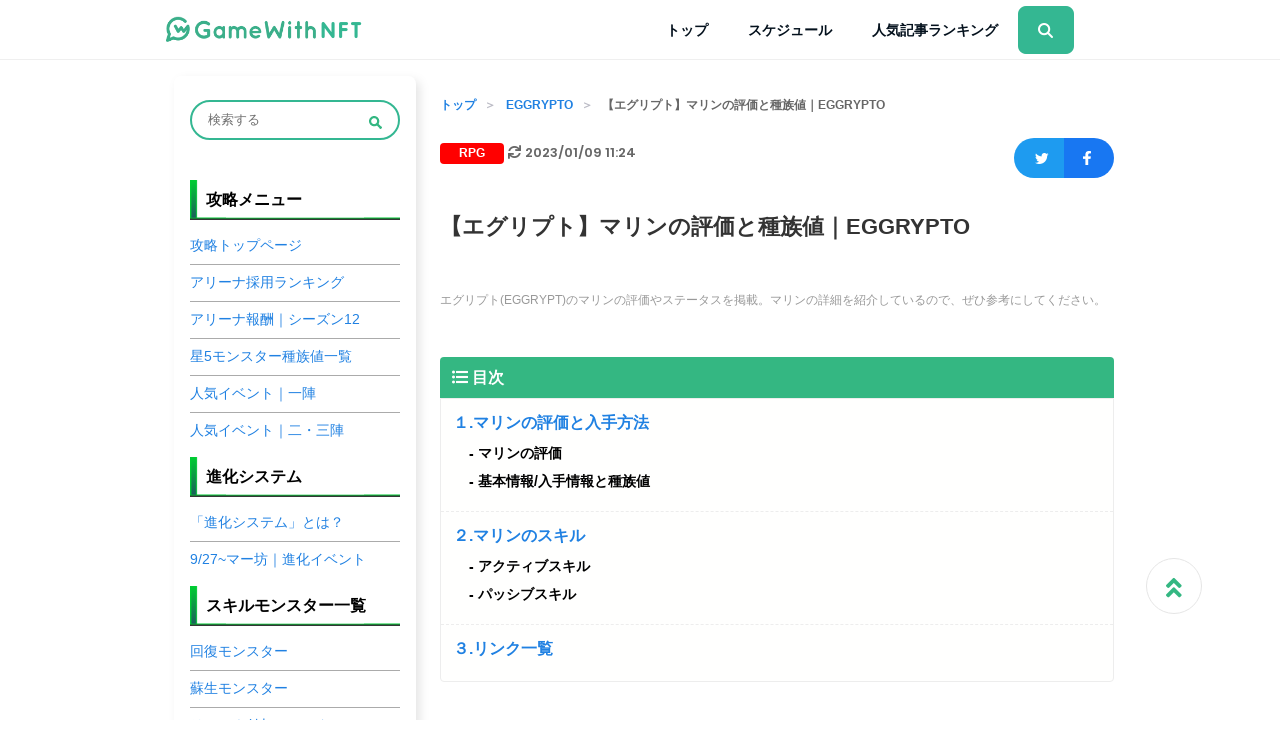

--- FILE ---
content_type: text/html; charset=UTF-8
request_url: https://gamewith-nft.jp/eggrypto/p10416
body_size: 174689
content:
<!DOCTYPE html>
<html dir="ltr" lang="ja"
	prefix="og: https://ogp.me/ns#" >
<head>
	<meta charset="UTF-8">
	<meta name="viewport" content="width=device-width, initial-scale=1, user-scalable=no, minimum-scale=1, maximum-scale=1">
	<link rel="stylesheet" href="https://gamewith-nft.jp/wp-content/themes/gamewith/assets/css/reset.css">
	<link href="https://use.fontawesome.com/releases/v5.6.1/css/all.css" rel="stylesheet">
	<link rel="stylesheet" href="https://gamewith-nft.jp/wp-content/themes/gamewith/assets/css/style.css">
		<link rel="stylesheet" href="https://gamewith-nft.jp/wp-content/themes/gamewith/assets/css/style_article.css">
    <link rel="stylesheet" href="https://gamewith-nft.jp/wp-content/themes/gamewith/assets/css/style_addition.css">
	<link rel="stylesheet" href="https://gamewith-nft.jp/wp-content/themes/gamewith/assets/badge/css/colors.css">

	<link rel="shortcut icon" href="https://gamewith-nft.jp/wp-content/themes/gamewith/favicon.ico" type="image/x-icon">
    <script src="https://code.jquery.com/jquery-3.4.1.min.js" integrity="sha256-CSXorXvZcTkaix6Yvo6HppcZGetbYMGWSFlBw8HfCJo=" crossorigin="anonymous"></script>
    <!-- Global site tag (gtag.js) - Google Analytics -->
    <script async src="https://www.googletagmanager.com/gtag/js?id=G-CHJD2T4Z6C"></script>
    <script>
        window.dataLayer = window.dataLayer || [];
        function gtag(){dataLayer.push(arguments);}
        gtag('js', new Date());

        gtag('config', 'G-CHJD2T4Z6C');
    </script>
    <!-- /.Global site tag (gtag.js) - Google Analytics -->

	<title>【エグリプト】マリンの評価と種族値｜EGGRYPTO - GameWith NFT</title>

		<!-- All in One SEO 4.2.5.1 - aioseo.com -->
		<meta name="description" content="【エグリプト】マリンの評価と種族値をまとめました。" />
		<meta name="robots" content="max-image-preview:large" />
		<link rel="canonical" href="https://gamewith-nft.jp/eggrypto/p10416" />
		<meta name="generator" content="All in One SEO (AIOSEO) 4.2.5.1 " />
		<meta property="og:locale" content="ja_JP" />
		<meta property="og:site_name" content="GameWith NFT - 日本最大級のゲームレビュー・攻略サイトを運営するゲームウィズによるNFTゲーム・BCG（ブロックチェーンゲーム）の情報サイト" />
		<meta property="og:type" content="article" />
		<meta property="og:title" content="【エグリプト】マリンの評価と種族値｜EGGRYPTO - GameWith NFT" />
		<meta property="og:description" content="【エグリプト】マリンの評価と種族値をまとめました。" />
		<meta property="og:url" content="https://gamewith-nft.jp/eggrypto/p10416" />
		<meta property="og:image" content="https://mediafile.gamewith-nft.jp/wp-content/uploads/2022/11/29180526/egg-i.webp" />
		<meta property="og:image:secure_url" content="https://mediafile.gamewith-nft.jp/wp-content/uploads/2022/11/29180526/egg-i.webp" />
		<meta property="og:image:width" content="150" />
		<meta property="og:image:height" content="150" />
		<meta property="article:published_time" content="2023-01-09T02:24:41+00:00" />
		<meta property="article:modified_time" content="2023-01-09T02:24:43+00:00" />
		<meta name="twitter:card" content="summary" />
		<meta name="twitter:title" content="【エグリプト】マリンの評価と種族値｜EGGRYPTO - GameWith NFT" />
		<meta name="twitter:description" content="【エグリプト】マリンの評価と種族値をまとめました。" />
		<meta name="twitter:image" content="https://mediafile.gamewith-nft.jp/wp-content/uploads/2022/11/29180526/egg-i.webp" />
		<script type="application/ld+json" class="aioseo-schema">
			{"@context":"https:\/\/schema.org","@graph":[{"@type":"BreadcrumbList","@id":"https:\/\/gamewith-nft.jp\/eggrypto\/p10416#breadcrumblist","itemListElement":[{"@type":"ListItem","@id":"https:\/\/gamewith-nft.jp\/#listItem","position":1,"item":{"@type":"WebPage","@id":"https:\/\/gamewith-nft.jp\/","name":"Home","description":"\u65e5\u672c\u6700\u5927\u7d1a\u306e\u30b2\u30fc\u30e0\u30ec\u30d3\u30e5\u30fc\u30fb\u653b\u7565\u30b5\u30a4\u30c8\u3092\u904b\u55b6\u3059\u308b\u30b2\u30fc\u30e0\u30a6\u30a3\u30ba\u306b\u3088\u308bNFT\u30b2\u30fc\u30e0\u30fbBCG\uff08\u30d6\u30ed\u30c3\u30af\u30c1\u30a7\u30fc\u30f3\u30b2\u30fc\u30e0\uff09\u306e\u60c5\u5831\u30b5\u30a4\u30c8","url":"https:\/\/gamewith-nft.jp\/"},"nextItem":"https:\/\/gamewith-nft.jp\/eggrypto\/#listItem"},{"@type":"ListItem","@id":"https:\/\/gamewith-nft.jp\/eggrypto\/#listItem","position":2,"item":{"@type":"WebPage","@id":"https:\/\/gamewith-nft.jp\/eggrypto\/","name":"EGGRYPTO","description":"\u3010\u30a8\u30b0\u30ea\u30d7\u30c8\u3011\u30de\u30ea\u30f3\u306e\u8a55\u4fa1\u3068\u7a2e\u65cf\u5024\u3092\u307e\u3068\u3081\u307e\u3057\u305f\u3002","url":"https:\/\/gamewith-nft.jp\/eggrypto\/"},"previousItem":"https:\/\/gamewith-nft.jp\/#listItem"}]},{"@type":"Organization","@id":"https:\/\/gamewith-nft.jp\/#organization","name":"gamewith","url":"https:\/\/gamewith-nft.jp\/"},{"@type":"WebSite","@id":"https:\/\/gamewith-nft.jp\/#website","url":"https:\/\/gamewith-nft.jp\/","name":"GameWith NFT","description":"\u65e5\u672c\u6700\u5927\u7d1a\u306e\u30b2\u30fc\u30e0\u30ec\u30d3\u30e5\u30fc\u30fb\u653b\u7565\u30b5\u30a4\u30c8\u3092\u904b\u55b6\u3059\u308b\u30b2\u30fc\u30e0\u30a6\u30a3\u30ba\u306b\u3088\u308bNFT\u30b2\u30fc\u30e0\u30fbBCG\uff08\u30d6\u30ed\u30c3\u30af\u30c1\u30a7\u30fc\u30f3\u30b2\u30fc\u30e0\uff09\u306e\u60c5\u5831\u30b5\u30a4\u30c8","inLanguage":"ja","publisher":{"@id":"https:\/\/gamewith-nft.jp\/#organization"}},{"@type":"BlogPosting","@id":"https:\/\/gamewith-nft.jp\/eggrypto\/p10416#blogposting","name":"\u3010\u30a8\u30b0\u30ea\u30d7\u30c8\u3011\u30de\u30ea\u30f3\u306e\u8a55\u4fa1\u3068\u7a2e\u65cf\u5024\uff5cEGGRYPTO - GameWith NFT","description":"\u3010\u30a8\u30b0\u30ea\u30d7\u30c8\u3011\u30de\u30ea\u30f3\u306e\u8a55\u4fa1\u3068\u7a2e\u65cf\u5024\u3092\u307e\u3068\u3081\u307e\u3057\u305f\u3002","inLanguage":"ja","headline":"\u3010\u30a8\u30b0\u30ea\u30d7\u30c8\u3011\u30de\u30ea\u30f3\u306e\u8a55\u4fa1\u3068\u7a2e\u65cf\u5024\uff5cEGGRYPTO","author":{"@id":"https:\/\/gamewith-nft.jp\/author\/yunyun#author"},"publisher":{"@id":"https:\/\/gamewith-nft.jp\/#organization"},"datePublished":"2023-01-09T02:24:41+09:00","dateModified":"2023-01-09T02:24:43+09:00","articleSection":"EGGRYPTO, RPG","mainEntityOfPage":{"@id":"https:\/\/gamewith-nft.jp\/eggrypto\/p10416#webpage"},"isPartOf":{"@id":"https:\/\/gamewith-nft.jp\/eggrypto\/p10416#webpage"},"image":{"@type":"ImageObject","url":"https:\/\/mediafile.gamewith-nft.jp\/wp-content\/uploads\/2022\/11\/29180526\/egg-i.webp","@id":"https:\/\/gamewith-nft.jp\/#articleImage","width":150,"height":150}},{"@type":"WebPage","@id":"https:\/\/gamewith-nft.jp\/eggrypto\/p10416#webpage","url":"https:\/\/gamewith-nft.jp\/eggrypto\/p10416","name":"\u3010\u30a8\u30b0\u30ea\u30d7\u30c8\u3011\u30de\u30ea\u30f3\u306e\u8a55\u4fa1\u3068\u7a2e\u65cf\u5024\uff5cEGGRYPTO - GameWith NFT","description":"\u3010\u30a8\u30b0\u30ea\u30d7\u30c8\u3011\u30de\u30ea\u30f3\u306e\u8a55\u4fa1\u3068\u7a2e\u65cf\u5024\u3092\u307e\u3068\u3081\u307e\u3057\u305f\u3002","inLanguage":"ja","isPartOf":{"@id":"https:\/\/gamewith-nft.jp\/#website"},"breadcrumb":{"@id":"https:\/\/gamewith-nft.jp\/eggrypto\/p10416#breadcrumblist"},"author":"https:\/\/gamewith-nft.jp\/author\/yunyun#author","creator":"https:\/\/gamewith-nft.jp\/author\/yunyun#author","image":{"@type":"ImageObject","url":"https:\/\/mediafile.gamewith-nft.jp\/wp-content\/uploads\/2022\/11\/29180526\/egg-i.webp","@id":"https:\/\/gamewith-nft.jp\/#mainImage","width":150,"height":150},"primaryImageOfPage":{"@id":"https:\/\/gamewith-nft.jp\/eggrypto\/p10416#mainImage"},"datePublished":"2023-01-09T02:24:41+09:00","dateModified":"2023-01-09T02:24:43+09:00"}]}
		</script>
		<!-- All in One SEO -->

<link rel='dns-prefetch' href='//s.w.org' />
		<!-- This site uses the Google Analytics by MonsterInsights plugin v8.9.0 - Using Analytics tracking - https://www.monsterinsights.com/ -->
							<script
				src="//www.googletagmanager.com/gtag/js?id=G-CHJD2T4Z6C"  data-cfasync="false" data-wpfc-render="false" type="text/javascript" async></script>
			<script data-cfasync="false" data-wpfc-render="false" type="text/javascript">
				var mi_version = '8.9.0';
				var mi_track_user = true;
				var mi_no_track_reason = '';
				
								var disableStrs = [
										'ga-disable-G-CHJD2T4Z6C',
														];

				/* Function to detect opted out users */
				function __gtagTrackerIsOptedOut() {
					for (var index = 0; index < disableStrs.length; index++) {
						if (document.cookie.indexOf(disableStrs[index] + '=true') > -1) {
							return true;
						}
					}

					return false;
				}

				/* Disable tracking if the opt-out cookie exists. */
				if (__gtagTrackerIsOptedOut()) {
					for (var index = 0; index < disableStrs.length; index++) {
						window[disableStrs[index]] = true;
					}
				}

				/* Opt-out function */
				function __gtagTrackerOptout() {
					for (var index = 0; index < disableStrs.length; index++) {
						document.cookie = disableStrs[index] + '=true; expires=Thu, 31 Dec 2099 23:59:59 UTC; path=/';
						window[disableStrs[index]] = true;
					}
				}

				if ('undefined' === typeof gaOptout) {
					function gaOptout() {
						__gtagTrackerOptout();
					}
				}
								window.dataLayer = window.dataLayer || [];

				window.MonsterInsightsDualTracker = {
					helpers: {},
					trackers: {},
				};
				if (mi_track_user) {
					function __gtagDataLayer() {
						dataLayer.push(arguments);
					}

					function __gtagTracker(type, name, parameters) {
						if (!parameters) {
							parameters = {};
						}

						if (parameters.send_to) {
							__gtagDataLayer.apply(null, arguments);
							return;
						}

						if (type === 'event') {
														parameters.send_to = monsterinsights_frontend.v4_id;
							var hookName = name;
							if (typeof parameters['event_category'] !== 'undefined') {
								hookName = parameters['event_category'] + ':' + name;
							}

							if (typeof MonsterInsightsDualTracker.trackers[hookName] !== 'undefined') {
								MonsterInsightsDualTracker.trackers[hookName](parameters);
							} else {
								__gtagDataLayer('event', name, parameters);
							}
							
													} else {
							__gtagDataLayer.apply(null, arguments);
						}
					}

					__gtagTracker('js', new Date());
					__gtagTracker('set', {
						'developer_id.dZGIzZG': true,
											});
										__gtagTracker('config', 'G-CHJD2T4Z6C', {"forceSSL":"true","link_attribution":"true"} );
															window.gtag = __gtagTracker;										(function () {
						/* https://developers.google.com/analytics/devguides/collection/analyticsjs/ */
						/* ga and __gaTracker compatibility shim. */
						var noopfn = function () {
							return null;
						};
						var newtracker = function () {
							return new Tracker();
						};
						var Tracker = function () {
							return null;
						};
						var p = Tracker.prototype;
						p.get = noopfn;
						p.set = noopfn;
						p.send = function () {
							var args = Array.prototype.slice.call(arguments);
							args.unshift('send');
							__gaTracker.apply(null, args);
						};
						var __gaTracker = function () {
							var len = arguments.length;
							if (len === 0) {
								return;
							}
							var f = arguments[len - 1];
							if (typeof f !== 'object' || f === null || typeof f.hitCallback !== 'function') {
								if ('send' === arguments[0]) {
									var hitConverted, hitObject = false, action;
									if ('event' === arguments[1]) {
										if ('undefined' !== typeof arguments[3]) {
											hitObject = {
												'eventAction': arguments[3],
												'eventCategory': arguments[2],
												'eventLabel': arguments[4],
												'value': arguments[5] ? arguments[5] : 1,
											}
										}
									}
									if ('pageview' === arguments[1]) {
										if ('undefined' !== typeof arguments[2]) {
											hitObject = {
												'eventAction': 'page_view',
												'page_path': arguments[2],
											}
										}
									}
									if (typeof arguments[2] === 'object') {
										hitObject = arguments[2];
									}
									if (typeof arguments[5] === 'object') {
										Object.assign(hitObject, arguments[5]);
									}
									if ('undefined' !== typeof arguments[1].hitType) {
										hitObject = arguments[1];
										if ('pageview' === hitObject.hitType) {
											hitObject.eventAction = 'page_view';
										}
									}
									if (hitObject) {
										action = 'timing' === arguments[1].hitType ? 'timing_complete' : hitObject.eventAction;
										hitConverted = mapArgs(hitObject);
										__gtagTracker('event', action, hitConverted);
									}
								}
								return;
							}

							function mapArgs(args) {
								var arg, hit = {};
								var gaMap = {
									'eventCategory': 'event_category',
									'eventAction': 'event_action',
									'eventLabel': 'event_label',
									'eventValue': 'event_value',
									'nonInteraction': 'non_interaction',
									'timingCategory': 'event_category',
									'timingVar': 'name',
									'timingValue': 'value',
									'timingLabel': 'event_label',
									'page': 'page_path',
									'location': 'page_location',
									'title': 'page_title',
								};
								for (arg in args) {
																		if (!(!args.hasOwnProperty(arg) || !gaMap.hasOwnProperty(arg))) {
										hit[gaMap[arg]] = args[arg];
									} else {
										hit[arg] = args[arg];
									}
								}
								return hit;
							}

							try {
								f.hitCallback();
							} catch (ex) {
							}
						};
						__gaTracker.create = newtracker;
						__gaTracker.getByName = newtracker;
						__gaTracker.getAll = function () {
							return [];
						};
						__gaTracker.remove = noopfn;
						__gaTracker.loaded = true;
						window['__gaTracker'] = __gaTracker;
					})();
									} else {
										console.log("");
					(function () {
						function __gtagTracker() {
							return null;
						}

						window['__gtagTracker'] = __gtagTracker;
						window['gtag'] = __gtagTracker;
					})();
									}
			</script>
				<!-- / Google Analytics by MonsterInsights -->
		<script type="text/javascript">
window._wpemojiSettings = {"baseUrl":"https:\/\/s.w.org\/images\/core\/emoji\/13.1.0\/72x72\/","ext":".png","svgUrl":"https:\/\/s.w.org\/images\/core\/emoji\/13.1.0\/svg\/","svgExt":".svg","source":{"concatemoji":"https:\/\/gamewith-nft.jp\/wp-includes\/js\/wp-emoji-release.min.js?ver=5.9.3"}};
/*! This file is auto-generated */
!function(e,a,t){var n,r,o,i=a.createElement("canvas"),p=i.getContext&&i.getContext("2d");function s(e,t){var a=String.fromCharCode;p.clearRect(0,0,i.width,i.height),p.fillText(a.apply(this,e),0,0);e=i.toDataURL();return p.clearRect(0,0,i.width,i.height),p.fillText(a.apply(this,t),0,0),e===i.toDataURL()}function c(e){var t=a.createElement("script");t.src=e,t.defer=t.type="text/javascript",a.getElementsByTagName("head")[0].appendChild(t)}for(o=Array("flag","emoji"),t.supports={everything:!0,everythingExceptFlag:!0},r=0;r<o.length;r++)t.supports[o[r]]=function(e){if(!p||!p.fillText)return!1;switch(p.textBaseline="top",p.font="600 32px Arial",e){case"flag":return s([127987,65039,8205,9895,65039],[127987,65039,8203,9895,65039])?!1:!s([55356,56826,55356,56819],[55356,56826,8203,55356,56819])&&!s([55356,57332,56128,56423,56128,56418,56128,56421,56128,56430,56128,56423,56128,56447],[55356,57332,8203,56128,56423,8203,56128,56418,8203,56128,56421,8203,56128,56430,8203,56128,56423,8203,56128,56447]);case"emoji":return!s([10084,65039,8205,55357,56613],[10084,65039,8203,55357,56613])}return!1}(o[r]),t.supports.everything=t.supports.everything&&t.supports[o[r]],"flag"!==o[r]&&(t.supports.everythingExceptFlag=t.supports.everythingExceptFlag&&t.supports[o[r]]);t.supports.everythingExceptFlag=t.supports.everythingExceptFlag&&!t.supports.flag,t.DOMReady=!1,t.readyCallback=function(){t.DOMReady=!0},t.supports.everything||(n=function(){t.readyCallback()},a.addEventListener?(a.addEventListener("DOMContentLoaded",n,!1),e.addEventListener("load",n,!1)):(e.attachEvent("onload",n),a.attachEvent("onreadystatechange",function(){"complete"===a.readyState&&t.readyCallback()})),(n=t.source||{}).concatemoji?c(n.concatemoji):n.wpemoji&&n.twemoji&&(c(n.twemoji),c(n.wpemoji)))}(window,document,window._wpemojiSettings);
</script>
<style type="text/css">
img.wp-smiley,
img.emoji {
	display: inline !important;
	border: none !important;
	box-shadow: none !important;
	height: 1em !important;
	width: 1em !important;
	margin: 0 0.07em !important;
	vertical-align: -0.1em !important;
	background: none !important;
	padding: 0 !important;
}
</style>
	<link rel='stylesheet' id='wp-block-library-css'  href='https://gamewith-nft.jp/wp-includes/css/dist/block-library/style.min.css?ver=5.9.3' type='text/css' media='all' />
<style id='wp-block-library-inline-css' type='text/css'>
.has-text-align-justify{text-align:justify;}
</style>
<link rel='stylesheet' id='mediaelement-css'  href='https://gamewith-nft.jp/wp-includes/js/mediaelement/mediaelementplayer-legacy.min.css?ver=4.2.16' type='text/css' media='all' />
<link rel='stylesheet' id='wp-mediaelement-css'  href='https://gamewith-nft.jp/wp-includes/js/mediaelement/wp-mediaelement.min.css?ver=5.9.3' type='text/css' media='all' />
<style id='global-styles-inline-css' type='text/css'>
body{--wp--preset--color--black: #000000;--wp--preset--color--cyan-bluish-gray: #abb8c3;--wp--preset--color--white: #ffffff;--wp--preset--color--pale-pink: #f78da7;--wp--preset--color--vivid-red: #cf2e2e;--wp--preset--color--luminous-vivid-orange: #ff6900;--wp--preset--color--luminous-vivid-amber: #fcb900;--wp--preset--color--light-green-cyan: #7bdcb5;--wp--preset--color--vivid-green-cyan: #00d084;--wp--preset--color--pale-cyan-blue: #8ed1fc;--wp--preset--color--vivid-cyan-blue: #0693e3;--wp--preset--color--vivid-purple: #9b51e0;--wp--preset--gradient--vivid-cyan-blue-to-vivid-purple: linear-gradient(135deg,rgba(6,147,227,1) 0%,rgb(155,81,224) 100%);--wp--preset--gradient--light-green-cyan-to-vivid-green-cyan: linear-gradient(135deg,rgb(122,220,180) 0%,rgb(0,208,130) 100%);--wp--preset--gradient--luminous-vivid-amber-to-luminous-vivid-orange: linear-gradient(135deg,rgba(252,185,0,1) 0%,rgba(255,105,0,1) 100%);--wp--preset--gradient--luminous-vivid-orange-to-vivid-red: linear-gradient(135deg,rgba(255,105,0,1) 0%,rgb(207,46,46) 100%);--wp--preset--gradient--very-light-gray-to-cyan-bluish-gray: linear-gradient(135deg,rgb(238,238,238) 0%,rgb(169,184,195) 100%);--wp--preset--gradient--cool-to-warm-spectrum: linear-gradient(135deg,rgb(74,234,220) 0%,rgb(151,120,209) 20%,rgb(207,42,186) 40%,rgb(238,44,130) 60%,rgb(251,105,98) 80%,rgb(254,248,76) 100%);--wp--preset--gradient--blush-light-purple: linear-gradient(135deg,rgb(255,206,236) 0%,rgb(152,150,240) 100%);--wp--preset--gradient--blush-bordeaux: linear-gradient(135deg,rgb(254,205,165) 0%,rgb(254,45,45) 50%,rgb(107,0,62) 100%);--wp--preset--gradient--luminous-dusk: linear-gradient(135deg,rgb(255,203,112) 0%,rgb(199,81,192) 50%,rgb(65,88,208) 100%);--wp--preset--gradient--pale-ocean: linear-gradient(135deg,rgb(255,245,203) 0%,rgb(182,227,212) 50%,rgb(51,167,181) 100%);--wp--preset--gradient--electric-grass: linear-gradient(135deg,rgb(202,248,128) 0%,rgb(113,206,126) 100%);--wp--preset--gradient--midnight: linear-gradient(135deg,rgb(2,3,129) 0%,rgb(40,116,252) 100%);--wp--preset--duotone--dark-grayscale: url('#wp-duotone-dark-grayscale');--wp--preset--duotone--grayscale: url('#wp-duotone-grayscale');--wp--preset--duotone--purple-yellow: url('#wp-duotone-purple-yellow');--wp--preset--duotone--blue-red: url('#wp-duotone-blue-red');--wp--preset--duotone--midnight: url('#wp-duotone-midnight');--wp--preset--duotone--magenta-yellow: url('#wp-duotone-magenta-yellow');--wp--preset--duotone--purple-green: url('#wp-duotone-purple-green');--wp--preset--duotone--blue-orange: url('#wp-duotone-blue-orange');--wp--preset--font-size--small: 13px;--wp--preset--font-size--medium: 20px;--wp--preset--font-size--large: 36px;--wp--preset--font-size--x-large: 42px;}.has-black-color{color: var(--wp--preset--color--black) !important;}.has-cyan-bluish-gray-color{color: var(--wp--preset--color--cyan-bluish-gray) !important;}.has-white-color{color: var(--wp--preset--color--white) !important;}.has-pale-pink-color{color: var(--wp--preset--color--pale-pink) !important;}.has-vivid-red-color{color: var(--wp--preset--color--vivid-red) !important;}.has-luminous-vivid-orange-color{color: var(--wp--preset--color--luminous-vivid-orange) !important;}.has-luminous-vivid-amber-color{color: var(--wp--preset--color--luminous-vivid-amber) !important;}.has-light-green-cyan-color{color: var(--wp--preset--color--light-green-cyan) !important;}.has-vivid-green-cyan-color{color: var(--wp--preset--color--vivid-green-cyan) !important;}.has-pale-cyan-blue-color{color: var(--wp--preset--color--pale-cyan-blue) !important;}.has-vivid-cyan-blue-color{color: var(--wp--preset--color--vivid-cyan-blue) !important;}.has-vivid-purple-color{color: var(--wp--preset--color--vivid-purple) !important;}.has-black-background-color{background-color: var(--wp--preset--color--black) !important;}.has-cyan-bluish-gray-background-color{background-color: var(--wp--preset--color--cyan-bluish-gray) !important;}.has-white-background-color{background-color: var(--wp--preset--color--white) !important;}.has-pale-pink-background-color{background-color: var(--wp--preset--color--pale-pink) !important;}.has-vivid-red-background-color{background-color: var(--wp--preset--color--vivid-red) !important;}.has-luminous-vivid-orange-background-color{background-color: var(--wp--preset--color--luminous-vivid-orange) !important;}.has-luminous-vivid-amber-background-color{background-color: var(--wp--preset--color--luminous-vivid-amber) !important;}.has-light-green-cyan-background-color{background-color: var(--wp--preset--color--light-green-cyan) !important;}.has-vivid-green-cyan-background-color{background-color: var(--wp--preset--color--vivid-green-cyan) !important;}.has-pale-cyan-blue-background-color{background-color: var(--wp--preset--color--pale-cyan-blue) !important;}.has-vivid-cyan-blue-background-color{background-color: var(--wp--preset--color--vivid-cyan-blue) !important;}.has-vivid-purple-background-color{background-color: var(--wp--preset--color--vivid-purple) !important;}.has-black-border-color{border-color: var(--wp--preset--color--black) !important;}.has-cyan-bluish-gray-border-color{border-color: var(--wp--preset--color--cyan-bluish-gray) !important;}.has-white-border-color{border-color: var(--wp--preset--color--white) !important;}.has-pale-pink-border-color{border-color: var(--wp--preset--color--pale-pink) !important;}.has-vivid-red-border-color{border-color: var(--wp--preset--color--vivid-red) !important;}.has-luminous-vivid-orange-border-color{border-color: var(--wp--preset--color--luminous-vivid-orange) !important;}.has-luminous-vivid-amber-border-color{border-color: var(--wp--preset--color--luminous-vivid-amber) !important;}.has-light-green-cyan-border-color{border-color: var(--wp--preset--color--light-green-cyan) !important;}.has-vivid-green-cyan-border-color{border-color: var(--wp--preset--color--vivid-green-cyan) !important;}.has-pale-cyan-blue-border-color{border-color: var(--wp--preset--color--pale-cyan-blue) !important;}.has-vivid-cyan-blue-border-color{border-color: var(--wp--preset--color--vivid-cyan-blue) !important;}.has-vivid-purple-border-color{border-color: var(--wp--preset--color--vivid-purple) !important;}.has-vivid-cyan-blue-to-vivid-purple-gradient-background{background: var(--wp--preset--gradient--vivid-cyan-blue-to-vivid-purple) !important;}.has-light-green-cyan-to-vivid-green-cyan-gradient-background{background: var(--wp--preset--gradient--light-green-cyan-to-vivid-green-cyan) !important;}.has-luminous-vivid-amber-to-luminous-vivid-orange-gradient-background{background: var(--wp--preset--gradient--luminous-vivid-amber-to-luminous-vivid-orange) !important;}.has-luminous-vivid-orange-to-vivid-red-gradient-background{background: var(--wp--preset--gradient--luminous-vivid-orange-to-vivid-red) !important;}.has-very-light-gray-to-cyan-bluish-gray-gradient-background{background: var(--wp--preset--gradient--very-light-gray-to-cyan-bluish-gray) !important;}.has-cool-to-warm-spectrum-gradient-background{background: var(--wp--preset--gradient--cool-to-warm-spectrum) !important;}.has-blush-light-purple-gradient-background{background: var(--wp--preset--gradient--blush-light-purple) !important;}.has-blush-bordeaux-gradient-background{background: var(--wp--preset--gradient--blush-bordeaux) !important;}.has-luminous-dusk-gradient-background{background: var(--wp--preset--gradient--luminous-dusk) !important;}.has-pale-ocean-gradient-background{background: var(--wp--preset--gradient--pale-ocean) !important;}.has-electric-grass-gradient-background{background: var(--wp--preset--gradient--electric-grass) !important;}.has-midnight-gradient-background{background: var(--wp--preset--gradient--midnight) !important;}.has-small-font-size{font-size: var(--wp--preset--font-size--small) !important;}.has-medium-font-size{font-size: var(--wp--preset--font-size--medium) !important;}.has-large-font-size{font-size: var(--wp--preset--font-size--large) !important;}.has-x-large-font-size{font-size: var(--wp--preset--font-size--x-large) !important;}
</style>
<link rel='stylesheet' id='copy-the-code-css'  href='https://gamewith-nft.jp/wp-content/plugins/copy-the-code/assets/css/copy-the-code.css?ver=2.6.1' type='text/css' media='all' />
<link rel='stylesheet' id='sbd-block-style-post-css'  href='https://gamewith-nft.jp/wp-content/plugins/simpleblogdesign-main/build/style-index.css?ver=1.1.9' type='text/css' media='all' />
<link rel='stylesheet' id='sbd-sroll-css-css'  href='https://gamewith-nft.jp/wp-content/plugins/simpleblogdesign-main/addon/scroll-hint/style.css?ver=5.9.3' type='text/css' media='all' />
<link rel='stylesheet' id='tablepress-columnfilterwidgets-css-css'  href='https://gamewith-nft.jp/wp-content/plugins/tablepress-datatables-column-filter-widgets/css/ColumnFilterWidgets.min.css?ver=1.2' type='text/css' media='all' />
<link rel='stylesheet' id='sm-style-css'  href='https://gamewith-nft.jp/wp-content/plugins/wp-show-more/wpsm-style.css?ver=5.9.3' type='text/css' media='all' />
<link rel='stylesheet' id='wordpress-popular-posts-css-css'  href='https://gamewith-nft.jp/wp-content/plugins/wordpress-popular-posts/assets/css/wpp.css?ver=6.0.5' type='text/css' media='all' />
<link rel='stylesheet' id='tablepress-default-css'  href='https://gamewith-nft.jp/wp-content/plugins/tablepress/css/default.min.css?ver=1.14' type='text/css' media='all' />
<style id='tablepress-default-inline-css' type='text/css'>
.tablepress thead th{text-align:center;background-color:#34b792!important;color:#fff;vertical-align:middle;font-size:11px}.tablepress tbody td{text-align:center;vertical-align:middle;font-size:11px}.tablepress td,.tablepress th{border:1px solid #ccc}.tablepress-id-5 .column-14,.tablepress-id-6 .column-14,.tablepress-id-7 .column-14,.tablepress-id-8 .column-14,.tablepress-id-9 .column-14,.tablepress-id-10 .column-14,.tablepress-id-11 .column-14,.tablepress-id-12 .column-14,.tablepress-id-13 .column-14,.tablepress-id-14 .column-14,.tablepress-id-15 .column-14,.tablepress-id-16 .column-14,.tablepress-id-17 .column-14,.tablepress-id-18 .column-14,.tablepress-id-19 .column-14,.tablepress-id-20 .column-14,.tablepress-id-21 .column-14,.tablepress-id-22 .column-14,.tablepress-id-23 .column-14,.tablepress-id-24 .column-14,.tablepress-id-25 .column-14,.tablepress-id-26 .column-14,.tablepress-id-27 .column-14,.tablepress-id-28 .column-14,.tablepress-id-61 .column-14,.tablepress-id-62 .column-14,.tablepress-id-63 .column-14,.tablepress-id-64 .column-14,.tablepress-id-65 .column-14,.tablepress-id-66 .column-14,.tablepress-id-67 .column-14,.tablepress-id-93 .column-14,.tablepress-id-94 .column-14,.tablepress-id-95 .column-14,.tablepress-id-96 .column-14,.tablepress-id-97 .column-14,.tablepress-id-98 .column-14,.tablepress-id-99 .column-14,.tablepress-id-100 .column-14,.tablepress-id-101 .column-14,.tablepress-id-102 .column-14,.tablepress-id-103 .column-14,.tablepress-id-104 .column-14,.tablepress-id-105 .column-14,.tablepress-id-106 .column-14,.tablepress-id-107 .column-14,.tablepress-id-108 .column-14,.tablepress-id-109 .column-14,.tablepress-id-110 .column-14,.tablepress-id-111 .column-14,.tablepress-id-112 .column-14,.tablepress-id-113 .column-14,.tablepress-id-114 .column-14,.tablepress-id-115 .column-14,.tablepress-id-116 .column-14,.tablepress-id-117 .column-14,.tablepress-id-118 .column-14,.tablepress-id-119 .column-14,.tablepress-id-120 .column-14,.tablepress-id-121 .column-14,.tablepress-id-122 .column-14,.tablepress-id-123 .column-14,.tablepress-id-328 .column-14,.tablepress-id-329 .column-14,.tablepress-id-330 .column-14,.tablepress-id-331 .column-14{text-align:left!important}.tablepress-id-5 .row-hover .column-5,.tablepress-id-6 .row-hover .column-5,.tablepress-id-7 .row-hover .column-5,.tablepress-id-8 .row-hover .column-5,.tablepress-id-9 .row-hover .column-5,.tablepress-id-10 .row-hover .column-5,.tablepress-id-11 .row-hover .column-5,.tablepress-id-12 .row-hover .column-5,.tablepress-id-13 .row-hover .column-5,.tablepress-id-14 .row-hover .column-5,.tablepress-id-15 .row-hover .column-5,.tablepress-id-16 .row-hover .column-5,.tablepress-id-17 .row-hover .column-5,.tablepress-id-18 .row-hover .column-5,.tablepress-id-19 .row-hover .column-5,.tablepress-id-20 .row-hover .column-5,.tablepress-id-21 .row-hover .column-5,.tablepress-id-22 .row-hover .column-5,.tablepress-id-23 .row-hover .column-5,.tablepress-id-24 .row-hover .column-5,.tablepress-id-25 .row-hover .column-5,.tablepress-id-26 .row-hover .column-5,.tablepress-id-27 .row-hover .column-5,.tablepress-id-28 .row-hover .column-5,.tablepress-id-61 .row-hover .column-5,.tablepress-id-62 .row-hover .column-5,.tablepress-id-63 .row-hover .column-5,.tablepress-id-64 .row-hover .column-5,.tablepress-id-65 .row-hover .column-5,.tablepress-id-66 .row-hover .column-5,.tablepress-id-67 .row-hover .column-5,.tablepress-id-91 .row-hover .column-5,.tablepress-id-92 .row-hover .column-5,.tablepress-id-93 .row-hover .column-5,.tablepress-id-94 .row-hover .column-5,.tablepress-id-95 .row-hover .column-5,.tablepress-id-96 .row-hover .column-5,.tablepress-id-97 .row-hover .column-5,.tablepress-id-98 .row-hover .column-5,.tablepress-id-99 .row-hover .column-5,.tablepress-id-100 .row-hover .column-5,.tablepress-id-101 .row-hover .column-5,.tablepress-id-102 .row-hover .column-5,.tablepress-id-103 .row-hover .column-5,.tablepress-id-104 .row-hover .column-5,.tablepress-id-105 .row-hover .column-5,.tablepress-id-106 .row-hover .column-5,.tablepress-id-107 .row-hover .column-5,.tablepress-id-108 .row-hover .column-5,.tablepress-id-109 .row-hover .column-5,.tablepress-id-110 .row-hover .column-5,.tablepress-id-111 .row-hover .column-5,.tablepress-id-112 .row-hover .column-5,.tablepress-id-113 .row-hover .column-5,.tablepress-id-114 .row-hover .column-5,.tablepress-id-115 .row-hover .column-5,.tablepress-id-116 .row-hover .column-5,.tablepress-id-117 .row-hover .column-5,.tablepress-id-118 .row-hover .column-5,.tablepress-id-119 .row-hover .column-5,.tablepress-id-120 .row-hover .column-5,.tablepress-id-121 .row-hover .column-5,.tablepress-id-122 .row-hover .column-5,.tablepress-id-123 .row-hover .column-5,.tablepress-id-124 .row-hover .column-5,.tablepress-id-125 .row-hover .column-5,.tablepress-id-328 .row-hover .column-5,.tablepress-id-329 .row-hover .column-5,.tablepress-id-330 .row-hover .column-5,.tablepress-id-331 .row-hover .column-5{background-color:#c4aaf3}.tablepress-id-5 .row-hover .column-6,.tablepress-id-6 .row-hover .column-6,.tablepress-id-7 .row-hover .column-6,.tablepress-id-8 .row-hover .column-6,.tablepress-id-9 .row-hover .column-6,.tablepress-id-10 .row-hover .column-6,.tablepress-id-11 .row-hover .column-6,.tablepress-id-12 .row-hover .column-6,.tablepress-id-13 .row-hover .column-6,.tablepress-id-14 .row-hover .column-6,.tablepress-id-15 .row-hover .column-6,.tablepress-id-16 .row-hover .column-6,.tablepress-id-17 .row-hover .column-6,.tablepress-id-18 .row-hover .column-6,.tablepress-id-19 .row-hover .column-6,.tablepress-id-20 .row-hover .column-6,.tablepress-id-21 .row-hover .column-6,.tablepress-id-22 .row-hover .column-6,.tablepress-id-23 .row-hover .column-6,.tablepress-id-24 .row-hover .column-6,.tablepress-id-25 .row-hover .column-6,.tablepress-id-26 .row-hover .column-6,.tablepress-id-27 .row-hover .column-6,.tablepress-id-28 .row-hover .column-6,.tablepress-id-61 .row-hover .column-6,.tablepress-id-62 .row-hover .column-6,.tablepress-id-63 .row-hover .column-6,.tablepress-id-64 .row-hover .column-6,.tablepress-id-65 .row-hover .column-6,.tablepress-id-66 .row-hover .column-6,.tablepress-id-67 .row-hover .column-6,.tablepress-id-91 .row-hover .column-6,.tablepress-id-92 .row-hover .column-6,.tablepress-id-93 .row-hover .column-6,.tablepress-id-94 .row-hover .column-6,.tablepress-id-95 .row-hover .column-6,.tablepress-id-96 .row-hover .column-6,.tablepress-id-97 .row-hover .column-6,.tablepress-id-98 .row-hover .column-6,.tablepress-id-99 .row-hover .column-6,.tablepress-id-100 .row-hover .column-6,.tablepress-id-101 .row-hover .column-6,.tablepress-id-102 .row-hover .column-6,.tablepress-id-103 .row-hover .column-6,.tablepress-id-104 .row-hover .column-6,.tablepress-id-105 .row-hover .column-6,.tablepress-id-106 .row-hover .column-6,.tablepress-id-107 .row-hover .column-6,.tablepress-id-108 .row-hover .column-6,.tablepress-id-109 .row-hover .column-6,.tablepress-id-110 .row-hover .column-6,.tablepress-id-111 .row-hover .column-6,.tablepress-id-112 .row-hover .column-6,.tablepress-id-113 .row-hover .column-6,.tablepress-id-114 .row-hover .column-6,.tablepress-id-115 .row-hover .column-6,.tablepress-id-116 .row-hover .column-6,.tablepress-id-117 .row-hover .column-6,.tablepress-id-118 .row-hover .column-6,.tablepress-id-119 .row-hover .column-6,.tablepress-id-120 .row-hover .column-6,.tablepress-id-121 .row-hover .column-6,.tablepress-id-122 .row-hover .column-6,.tablepress-id-123 .row-hover .column-6,.tablepress-id-124 .row-hover .column-6,.tablepress-id-125 .row-hover .column-6,.tablepress-id-328 .row-hover .column-6,.tablepress-id-329 .row-hover .column-6,.tablepress-id-330 .row-hover .column-6,.tablepress-id-331 .row-hover .column-6{background-color:#ffc38e}.tablepress-id-5 .row-hover .column-7,.tablepress-id-6 .row-hover .column-7,.tablepress-id-7 .row-hover .column-7,.tablepress-id-8 .row-hover .column-7,.tablepress-id-9 .row-hover .column-7,.tablepress-id-10 .row-hover .column-7,.tablepress-id-11 .row-hover .column-7,.tablepress-id-12 .row-hover .column-7,.tablepress-id-13 .row-hover .column-7,.tablepress-id-14 .row-hover .column-7,.tablepress-id-15 .row-hover .column-7,.tablepress-id-16 .row-hover .column-7,.tablepress-id-17 .row-hover .column-7,.tablepress-id-18 .row-hover .column-7,.tablepress-id-19 .row-hover .column-7,.tablepress-id-20 .row-hover .column-7,.tablepress-id-21 .row-hover .column-7,.tablepress-id-22 .row-hover .column-7,.tablepress-id-23 .row-hover .column-7,.tablepress-id-24 .row-hover .column-7,.tablepress-id-25 .row-hover .column-7,.tablepress-id-26 .row-hover .column-7,.tablepress-id-27 .row-hover .column-7,.tablepress-id-28 .row-hover .column-7,.tablepress-id-61 .row-hover .column-7,.tablepress-id-62 .row-hover .column-7,.tablepress-id-63 .row-hover .column-7,.tablepress-id-64 .row-hover .column-7,.tablepress-id-65 .row-hover .column-7,.tablepress-id-66 .row-hover .column-7,.tablepress-id-67 .row-hover .column-7,.tablepress-id-91 .row-hover .column-7,.tablepress-id-92 .row-hover .column-7,.tablepress-id-93 .row-hover .column-7,.tablepress-id-94 .row-hover .column-7,.tablepress-id-95 .row-hover .column-7,.tablepress-id-96 .row-hover .column-7,.tablepress-id-97 .row-hover .column-7,.tablepress-id-98 .row-hover .column-7,.tablepress-id-99 .row-hover .column-7,.tablepress-id-100 .row-hover .column-7,.tablepress-id-101 .row-hover .column-7,.tablepress-id-102 .row-hover .column-7,.tablepress-id-103 .row-hover .column-7,.tablepress-id-104 .row-hover .column-7,.tablepress-id-105 .row-hover .column-7,.tablepress-id-106 .row-hover .column-7,.tablepress-id-107 .row-hover .column-7,.tablepress-id-108 .row-hover .column-7,.tablepress-id-109 .row-hover .column-7,.tablepress-id-110 .row-hover .column-7,.tablepress-id-111 .row-hover .column-7,.tablepress-id-112 .row-hover .column-7,.tablepress-id-113 .row-hover .column-7,.tablepress-id-114 .row-hover .column-7,.tablepress-id-115 .row-hover .column-7,.tablepress-id-116 .row-hover .column-7,.tablepress-id-117 .row-hover .column-7,.tablepress-id-118 .row-hover .column-7,.tablepress-id-119 .row-hover .column-7,.tablepress-id-120 .row-hover .column-7,.tablepress-id-121 .row-hover .column-7,.tablepress-id-122 .row-hover .column-7,.tablepress-id-123 .row-hover .column-7,.tablepress-id-124 .row-hover .column-7,.tablepress-id-125 .row-hover .column-7,.tablepress-id-328 .row-hover .column-7,.tablepress-id-329 .row-hover .column-7,.tablepress-id-330 .row-hover .column-7,.tablepress-id-331 .row-hover .column-7{background-color:#acd7ea}.tablepress-id-5 .row-hover .column-8,.tablepress-id-6 .row-hover .column-8,.tablepress-id-7 .row-hover .column-8,.tablepress-id-8 .row-hover .column-8,.tablepress-id-9 .row-hover .column-8,.tablepress-id-10 .row-hover .column-8,.tablepress-id-11 .row-hover .column-8,.tablepress-id-12 .row-hover .column-8,.tablepress-id-13 .row-hover .column-8,.tablepress-id-14 .row-hover .column-8,.tablepress-id-15 .row-hover .column-8,.tablepress-id-16 .row-hover .column-8,.tablepress-id-17 .row-hover .column-8,.tablepress-id-18 .row-hover .column-8,.tablepress-id-19 .row-hover .column-8,.tablepress-id-20 .row-hover .column-8,.tablepress-id-21 .row-hover .column-8,.tablepress-id-22 .row-hover .column-8,.tablepress-id-23 .row-hover .column-8,.tablepress-id-24 .row-hover .column-8,.tablepress-id-25 .row-hover .column-8,.tablepress-id-26 .row-hover .column-8,.tablepress-id-27 .row-hover .column-8,.tablepress-id-28 .row-hover .column-8,.tablepress-id-61 .row-hover .column-8,.tablepress-id-62 .row-hover .column-8,.tablepress-id-63 .row-hover .column-8,.tablepress-id-64 .row-hover .column-8,.tablepress-id-65 .row-hover .column-8,.tablepress-id-66 .row-hover .column-8,.tablepress-id-67 .row-hover .column-8,.tablepress-id-91 .row-hover .column-8,.tablepress-id-92 .row-hover .column-8,.tablepress-id-93 .row-hover .column-8,.tablepress-id-94 .row-hover .column-8,.tablepress-id-95 .row-hover .column-8,.tablepress-id-96 .row-hover .column-8,.tablepress-id-97 .row-hover .column-8,.tablepress-id-98 .row-hover .column-8,.tablepress-id-99 .row-hover .column-8,.tablepress-id-100 .row-hover .column-8,.tablepress-id-101 .row-hover .column-8,.tablepress-id-102 .row-hover .column-8,.tablepress-id-103 .row-hover .column-8,.tablepress-id-104 .row-hover .column-8,.tablepress-id-105 .row-hover .column-8,.tablepress-id-106 .row-hover .column-8,.tablepress-id-107 .row-hover .column-8,.tablepress-id-108 .row-hover .column-8,.tablepress-id-109 .row-hover .column-8,.tablepress-id-110 .row-hover .column-8,.tablepress-id-111 .row-hover .column-8,.tablepress-id-112 .row-hover .column-8,.tablepress-id-113 .row-hover .column-8,.tablepress-id-114 .row-hover .column-8,.tablepress-id-115 .row-hover .column-8,.tablepress-id-116 .row-hover .column-8,.tablepress-id-117 .row-hover .column-8,.tablepress-id-118 .row-hover .column-8,.tablepress-id-119 .row-hover .column-8,.tablepress-id-120 .row-hover .column-8,.tablepress-id-121 .row-hover .column-8,.tablepress-id-122 .row-hover .column-8,.tablepress-id-123 .row-hover .column-8,.tablepress-id-124 .row-hover .column-8,.tablepress-id-125 .row-hover .column-8,.tablepress-id-328 .row-hover .column-8,.tablepress-id-329 .row-hover .column-8,.tablepress-id-330 .row-hover .column-8,.tablepress-id-331 .row-hover .column-8{background-color:#ecaaac}.tablepress-id-5 .row-hover .column-9,.tablepress-id-6 .row-hover .column-9,.tablepress-id-7 .row-hover .column-9,.tablepress-id-8 .row-hover .column-9,.tablepress-id-9 .row-hover .column-9,.tablepress-id-10 .row-hover .column-9,.tablepress-id-11 .row-hover .column-9,.tablepress-id-12 .row-hover .column-9,.tablepress-id-13 .row-hover .column-9,.tablepress-id-14 .row-hover .column-9,.tablepress-id-15 .row-hover .column-9,.tablepress-id-16 .row-hover .column-9,.tablepress-id-17 .row-hover .column-9,.tablepress-id-18 .row-hover .column-9,.tablepress-id-19 .row-hover .column-9,.tablepress-id-20 .row-hover .column-9,.tablepress-id-21 .row-hover .column-9,.tablepress-id-22 .row-hover .column-9,.tablepress-id-23 .row-hover .column-9,.tablepress-id-24 .row-hover .column-9,.tablepress-id-25 .row-hover .column-9,.tablepress-id-26 .row-hover .column-9,.tablepress-id-27 .row-hover .column-9,.tablepress-id-28 .row-hover .column-9,.tablepress-id-61 .row-hover .column-9,.tablepress-id-62 .row-hover .column-9,.tablepress-id-63 .row-hover .column-9,.tablepress-id-64 .row-hover .column-9,.tablepress-id-65 .row-hover .column-9,.tablepress-id-66 .row-hover .column-9,.tablepress-id-67 .row-hover .column-9,.tablepress-id-91 .row-hover .column-9,.tablepress-id-92 .row-hover .column-9,.tablepress-id-93 .row-hover .column-9,.tablepress-id-94 .row-hover .column-9,.tablepress-id-95 .row-hover .column-9,.tablepress-id-96 .row-hover .column-9,.tablepress-id-97 .row-hover .column-9,.tablepress-id-98 .row-hover .column-9,.tablepress-id-99 .row-hover .column-9,.tablepress-id-100 .row-hover .column-9,.tablepress-id-101 .row-hover .column-9,.tablepress-id-102 .row-hover .column-9,.tablepress-id-103 .row-hover .column-9,.tablepress-id-104 .row-hover .column-9,.tablepress-id-105 .row-hover .column-9,.tablepress-id-106 .row-hover .column-9,.tablepress-id-107 .row-hover .column-9,.tablepress-id-108 .row-hover .column-9,.tablepress-id-109 .row-hover .column-9,.tablepress-id-110 .row-hover .column-9,.tablepress-id-111 .row-hover .column-9,.tablepress-id-112 .row-hover .column-9,.tablepress-id-113 .row-hover .column-9,.tablepress-id-114 .row-hover .column-9,.tablepress-id-115 .row-hover .column-9,.tablepress-id-116 .row-hover .column-9,.tablepress-id-117 .row-hover .column-9,.tablepress-id-118 .row-hover .column-9,.tablepress-id-119 .row-hover .column-9,.tablepress-id-120 .row-hover .column-9,.tablepress-id-121 .row-hover .column-9,.tablepress-id-122 .row-hover .column-9,.tablepress-id-123 .row-hover .column-9,.tablepress-id-124 .row-hover .column-9,.tablepress-id-125 .row-hover .column-9,.tablepress-id-328 .row-hover .column-9,.tablepress-id-329 .row-hover .column-9,.tablepress-id-330 .row-hover .column-9,.tablepress-id-331 .row-hover .column-9{background-color:#d0eaab}.tablepress-id-5 .row-hover .column-10,.tablepress-id-6 .row-hover .column-10,.tablepress-id-7 .row-hover .column-10,.tablepress-id-8 .row-hover .column-10,.tablepress-id-9 .row-hover .column-10,.tablepress-id-10 .row-hover .column-10,.tablepress-id-11 .row-hover .column-10,.tablepress-id-12 .row-hover .column-10,.tablepress-id-13 .row-hover .column-10,.tablepress-id-14 .row-hover .column-10,.tablepress-id-15 .row-hover .column-10,.tablepress-id-16 .row-hover .column-10,.tablepress-id-17 .row-hover .column-10,.tablepress-id-18 .row-hover .column-10,.tablepress-id-19 .row-hover .column-10,.tablepress-id-20 .row-hover .column-10,.tablepress-id-21 .row-hover .column-10,.tablepress-id-22 .row-hover .column-10,.tablepress-id-23 .row-hover .column-10,.tablepress-id-24 .row-hover .column-10,.tablepress-id-25 .row-hover .column-10,.tablepress-id-26 .row-hover .column-10,.tablepress-id-27 .row-hover .column-10,.tablepress-id-28 .row-hover .column-10,.tablepress-id-61 .row-hover .column-10,.tablepress-id-62 .row-hover .column-10,.tablepress-id-63 .row-hover .column-10,.tablepress-id-64 .row-hover .column-10,.tablepress-id-65 .row-hover .column-10,.tablepress-id-66 .row-hover .column-10,.tablepress-id-67 .row-hover .column-10,.tablepress-id-91 .row-hover .column-10,.tablepress-id-92 .row-hover .column-10,.tablepress-id-93 .row-hover .column-10,.tablepress-id-94 .row-hover .column-10,.tablepress-id-95 .row-hover .column-10,.tablepress-id-96 .row-hover .column-10,.tablepress-id-97 .row-hover .column-10,.tablepress-id-98 .row-hover .column-10,.tablepress-id-99 .row-hover .column-10,.tablepress-id-100 .row-hover .column-10,.tablepress-id-101 .row-hover .column-10,.tablepress-id-102 .row-hover .column-10,.tablepress-id-103 .row-hover .column-10,.tablepress-id-104 .row-hover .column-10,.tablepress-id-105 .row-hover .column-10,.tablepress-id-106 .row-hover .column-10,.tablepress-id-107 .row-hover .column-10,.tablepress-id-108 .row-hover .column-10,.tablepress-id-109 .row-hover .column-10,.tablepress-id-110 .row-hover .column-10,.tablepress-id-111 .row-hover .column-10,.tablepress-id-112 .row-hover .column-10,.tablepress-id-113 .row-hover .column-10,.tablepress-id-114 .row-hover .column-10,.tablepress-id-115 .row-hover .column-10,.tablepress-id-116 .row-hover .column-10,.tablepress-id-117 .row-hover .column-10,.tablepress-id-118 .row-hover .column-10,.tablepress-id-119 .row-hover .column-10,.tablepress-id-120 .row-hover .column-10,.tablepress-id-121 .row-hover .column-10,.tablepress-id-122 .row-hover .column-10,.tablepress-id-123 .row-hover .column-10,.tablepress-id-124 .row-hover .column-10,.tablepress-id-125 .row-hover .column-10,.tablepress-id-328 .row-hover .column-10,.tablepress-id-329 .row-hover .column-10,.tablepress-id-330 .row-hover .column-10,.tablepress-id-331 .row-hover .column-10{background-color:#ffffa6}.tablepress-id-5 .row-hover .column-11,.tablepress-id-6 .row-hover .column-11,.tablepress-id-7 .row-hover .column-11,.tablepress-id-8 .row-hover .column-11,.tablepress-id-9 .row-hover .column-11,.tablepress-id-10 .row-hover .column-11,.tablepress-id-11 .row-hover .column-11,.tablepress-id-12 .row-hover .column-11,.tablepress-id-13 .row-hover .column-11,.tablepress-id-14 .row-hover .column-11,.tablepress-id-15 .row-hover .column-11,.tablepress-id-16 .row-hover .column-11,.tablepress-id-17 .row-hover .column-11,.tablepress-id-18 .row-hover .column-11,.tablepress-id-19 .row-hover .column-11,.tablepress-id-20 .row-hover .column-11,.tablepress-id-21 .row-hover .column-11,.tablepress-id-22 .row-hover .column-11,.tablepress-id-23 .row-hover .column-11,.tablepress-id-24 .row-hover .column-11,.tablepress-id-25 .row-hover .column-11,.tablepress-id-26 .row-hover .column-11,.tablepress-id-27 .row-hover .column-11,.tablepress-id-28 .row-hover .column-11,.tablepress-id-61 .row-hover .column-11,.tablepress-id-62 .row-hover .column-11,.tablepress-id-63 .row-hover .column-11,.tablepress-id-64 .row-hover .column-11,.tablepress-id-65 .row-hover .column-11,.tablepress-id-66 .row-hover .column-11,.tablepress-id-67 .row-hover .column-11,.tablepress-id-91 .row-hover .column-11,.tablepress-id-92 .row-hover .column-11,.tablepress-id-93 .row-hover .column-11,.tablepress-id-94 .row-hover .column-11,.tablepress-id-95 .row-hover .column-11,.tablepress-id-96 .row-hover .column-11,.tablepress-id-97 .row-hover .column-11,.tablepress-id-98 .row-hover .column-11,.tablepress-id-99 .row-hover .column-11,.tablepress-id-100 .row-hover .column-11,.tablepress-id-101 .row-hover .column-11,.tablepress-id-102 .row-hover .column-11,.tablepress-id-103 .row-hover .column-11,.tablepress-id-104 .row-hover .column-11,.tablepress-id-105 .row-hover .column-11,.tablepress-id-106 .row-hover .column-11,.tablepress-id-107 .row-hover .column-11,.tablepress-id-108 .row-hover .column-11,.tablepress-id-109 .row-hover .column-11,.tablepress-id-110 .row-hover .column-11,.tablepress-id-111 .row-hover .column-11,.tablepress-id-112 .row-hover .column-11,.tablepress-id-113 .row-hover .column-11,.tablepress-id-114 .row-hover .column-11,.tablepress-id-115 .row-hover .column-11,.tablepress-id-116 .row-hover .column-11,.tablepress-id-117 .row-hover .column-11,.tablepress-id-118 .row-hover .column-11,.tablepress-id-119 .row-hover .column-11,.tablepress-id-120 .row-hover .column-11,.tablepress-id-121 .row-hover .column-11,.tablepress-id-122 .row-hover .column-11,.tablepress-id-123 .row-hover .column-11,.tablepress-id-124 .row-hover .column-11,.tablepress-id-125 .row-hover .column-11,.tablepress-id-328 .row-hover .column-11,.tablepress-id-329 .row-hover .column-11,.tablepress-id-330 .row-hover .column-11,.tablepress-id-331 .row-hover .column-11{background-color:#d2d2d2}.tablepress-id-29 thead th,.tablepress-id-29 td{white-space:nowrap}.tablepress-id-36 .row-hover .column-2{background-color:#f5f9ff}.tablepress-id-36 .row-hover .column-8{background-color:#fff9c4}.tablepress-id-54{width:530px}.tablepress-id-385 thead th{text-align:center;vertical-align:middle;font-size:14px}.tablepress-id-385 tbody td{text-align:left;vertical-align:middle;font-size:14px}.tablepress-id-385 .column-1{text-align:center}.tablepress-id-385 .column-2{text-align:center}.tablepress-id-387 thead th{text-align:center;vertical-align:middle;font-size:14px}.tablepress-id-387 tbody td{text-align:left;vertical-align:middle;font-size:14px}.tablepress-id-387 .column-1{text-align:center}.tablepress-id-387 .column-2{text-align:center}.tablepress-id-414 th,.tablepress-id-414 td{height:20px}.tablepress-id-413 thead th,.tablepress-id-413 tbody td,.tablepress-id-414 thead th,.tablepress-id-414 tbody td{border:1px solid #000!important}.tablepress-id-413 .row-2 .column-2,.tablepress-id-413 .row-2 .column-7,.tablepress-id-413 .row-2 .column-8,.tablepress-id-413 .row-3 .column-2,.tablepress-id-413 .row-3 .column-4,.tablepress-id-413 .row-3 .column-5,.tablepress-id-413 .row-3 .column-9,.tablepress-id-413 .row-4 .column-2,.tablepress-id-413 .row-4 .column-4,.tablepress-id-413 .row-4 .column-5,.tablepress-id-413 .row-4 .column-7,.tablepress-id-413 .row-4 .column-8,.tablepress-id-413 .row-4 .column-9,.tablepress-id-413 .row-4 .column-11,.tablepress-id-413 .row-5 .column-7,.tablepress-id-413 .row-5 .column-8,.tablepress-id-413 .row-5 .column-9,.tablepress-id-413 .row-5 .column-11,.tablepress-id-413 .row-7 .column-7,.tablepress-id-413 .row-7 .column-8,.tablepress-id-413 .row-7 .column-9,.tablepress-id-413 .row-7 .column-11,.tablepress-id-413 .row-8 .column-7,.tablepress-id-413 .row-8 .column-8,.tablepress-id-413 .row-8 .column-9,.tablepress-id-413 .row-8 .column-11,.tablepress-id-413 .row-10 .column-7,.tablepress-id-413 .row-10 .column-8,.tablepress-id-413 .row-10 .column-9,.tablepress-id-413 .row-10 .column-11,.tablepress-id-414 .row-2 .column-3,.tablepress-id-414 .row-3 .column-3,.tablepress-id-414 .row-4 .column-3,.tablepress-id-414 .row-5 .column-3,.tablepress-id-414 .row-6 .column-3,.tablepress-id-414 .row-12 .column-3,.tablepress-id-414 .row-13 .column-3,.tablepress-id-414 .row-22 .column-3,.tablepress-id-414 .row-23 .column-3,.tablepress-id-414 .row-24 .column-3,.tablepress-id-414 .row-25 .column-3,.tablepress-id-414 .row-29 .column-3,.tablepress-id-414 .row-30 .column-3,.tablepress-id-414 .row-31 .column-3,.tablepress-id-414 .row-32 .column-3,.tablepress-id-414 .row-33 .column-3,.tablepress-id-414 .row-34 .column-3,.tablepress-id-414 .row-35 .column-3,.tablepress-id-414 .row-36 .column-3,.tablepress-id-414 .row-37 .column-3,.tablepress-id-414 .row-38 .column-3,.tablepress-id-414 .row-2 .column-4,.tablepress-id-414 .row-3 .column-4,.tablepress-id-414 .row-22 .column-4,.tablepress-id-414 .row-23 .column-4,.tablepress-id-414 .row-24 .column-4,.tablepress-id-414 .row-25 .column-4,.tablepress-id-414 .row-26 .column-4,.tablepress-id-414 .row-27 .column-4,.tablepress-id-414 .row-28 .column-4,.tablepress-id-414 .row-29 .column-4,.tablepress-id-414 .row-30 .column-4,.tablepress-id-414 .row-31 .column-4,.tablepress-id-414 .row-33 .column-4,.tablepress-id-414 .row-34 .column-4,.tablepress-id-414 .row-35 .column-4,.tablepress-id-414 .row-36 .column-4,.tablepress-id-414 .row-37 .column-4,.tablepress-id-414 .row-38 .column-4,.tablepress-id-414 .row-3 .column-5,.tablepress-id-414 .row-4 .column-5,.tablepress-id-414 .row-5 .column-5,.tablepress-id-414 .row-13 .column-5,.tablepress-id-414 .row-23 .column-5,.tablepress-id-414 .row-24 .column-5,.tablepress-id-414 .row-25 .column-5,.tablepress-id-414 .row-31 .column-5,.tablepress-id-414 .row-32 .column-5,.tablepress-id-414 .row-33 .column-5,.tablepress-id-414 .row-34 .column-5,.tablepress-id-413 .row-11 .column-8,.tablepress-id-413 .row-12 .column-2,.tablepress-id-413 .row-12 .column-4,.tablepress-id-413 .row-12 .column-5,.tablepress-id-413 .row-12 .column-7,.tablepress-id-413 .row-12 .column-8,.tablepress-id-413 .row-12 .column-9,.tablepress-id-413 .row-12 .column-11,.tablepress-id-413 .row-13 .column-7,.tablepress-id-413 .row-13 .column-9,.tablepress-id-413 .row-13 .column-11,.tablepress-id-413 .row-14 .column-7,.tablepress-id-413 .row-14 .column-9,.tablepress-id-413 .row-14 .column-11,.tablepress-id-413 .row-16 .column-2,.tablepress-id-413 .row-16 .column-4,.tablepress-id-413 .row-16 .column-5,.tablepress-id-413 .row-16 .column-7,.tablepress-id-413 .row-16 .column-8,.tablepress-id-413 .row-16 .column-9,.tablepress-id-413 .row-16 .column-11,.tablepress-id-413 .row-23 .column-2,.tablepress-id-413 .row-24 .column-2,.tablepress-id-413 .row-23 .column-4,.tablepress-id-413 .row-24 .column-4,.tablepress-id-413 .row-23 .column-5,.tablepress-id-413 .row-24 .column-5,.tablepress-id-413 .row-20 .column-7,.tablepress-id-413 .row-23 .column-7,.tablepress-id-413 .row-25 .column-7,.tablepress-id-413 .row-20 .column-8,.tablepress-id-413 .row-23 .column-8,.tablepress-id-413 .row-25 .column-8,.tablepress-id-413 .row-20 .column-9,.tablepress-id-413 .row-23 .column-9,.tablepress-id-413 .row-25 .column-9,.tablepress-id-413 .row-20 .column-11,.tablepress-id-413 .row-23 .column-11,.tablepress-id-413 .row-25 .column-11{background-color:#F4CCCC}.tablepress-id-413 .row-2 .column-4,.tablepress-id-413 .row-2 .column-5,.tablepress-id-413 .row-2 .column-9,.tablepress-id-413 .row-2 .column-11,.tablepress-id-413 .row-3 .column-8,.tablepress-id-413 .row-3 .column-11,.tablepress-id-413 .row-7 .column-2,.tablepress-id-413 .row-7 .column-4,.tablepress-id-413 .row-7 .column-5,.tablepress-id-413 .row-8 .column-2,.tablepress-id-413 .row-8 .column-4,.tablepress-id-413 .row-8 .column-5,.tablepress-id-413 .row-9 .column-7,.tablepress-id-413 .row-9 .column-8,.tablepress-id-413 .row-9 .column-9,.tablepress-id-413 .row-9 .column-11,.tablepress-id-414 .row-7 .column-3,.tablepress-id-414 .row-8 .column-3,.tablepress-id-414 .row-9 .column-3,.tablepress-id-414 .row-11 .column-3,.tablepress-id-414 .row-14 .column-3,.tablepress-id-414 .row-15 .column-3,.tablepress-id-414 .row-16 .column-3,.tablepress-id-414 .row-17 .column-3,.tablepress-id-414 .row-26 .column-3,.tablepress-id-414 .row-27 .column-3,.tablepress-id-414 .row-28 .column-3,.tablepress-id-414 .row-5 .column-4,.tablepress-id-414 .row-6 .column-4,.tablepress-id-414 .row-7 .column-4,.tablepress-id-414 .row-14 .column-4,.tablepress-id-414 .row-15 .column-4,.tablepress-id-414 .row-16 .column-4,.tablepress-id-414 .row-17 .column-4,.tablepress-id-414 .row-19 .column-4,.tablepress-id-414 .row-20 .column-4,.tablepress-id-414 .row-21 .column-4,.tablepress-id-414 .row-32 .column-4,.tablepress-id-414 .row-7 .column-5,.tablepress-id-414 .row-8 .column-5,.tablepress-id-414 .row-9 .column-5,.tablepress-id-414 .row-11 .column-5,.tablepress-id-414 .row-12 .column-5,.tablepress-id-414 .row-15 .column-5,.tablepress-id-414 .row-16 .column-5,.tablepress-id-414 .row-17 .column-5,.tablepress-id-414 .row-27 .column-5,.tablepress-id-414 .row-28 .column-5,.tablepress-id-414 .row-29 .column-5,.tablepress-id-413 .row-11 .column-7,.tablepress-id-413 .row-11 .column-9,.tablepress-id-413 .row-11 .column-11,.tablepress-id-413 .row-13 .column-8,.tablepress-id-413 .row-14 .column-8,.tablepress-id-413 .row-15 .column-7,.tablepress-id-413 .row-15 .column-8,.tablepress-id-413 .row-15 .column-9,.tablepress-id-413 .row-15 .column-11,.tablepress-id-413 .row-21 .column-2,.tablepress-id-413 .row-22 .column-2,.tablepress-id-413 .row-25 .column-2,.tablepress-id-413 .row-26 .column-2,.tablepress-id-413 .row-21 .column-4,.tablepress-id-413 .row-22 .column-4,.tablepress-id-413 .row-25 .column-4,.tablepress-id-413 .row-26 .column-4,.tablepress-id-413 .row-21 .column-5,.tablepress-id-413 .row-22 .column-5,.tablepress-id-413 .row-25 .column-5,.tablepress-id-413 .row-26 .column-5,.tablepress-id-413 .row-18 .column-7,.tablepress-id-413 .row-19 .column-7,.tablepress-id-413 .row-21 .column-7,.tablepress-id-413 .row-22 .column-7,.tablepress-id-413 .row-24 .column-7,.tablepress-id-413 .row-26 .column-7,.tablepress-id-413 .row-18 .column-8,.tablepress-id-413 .row-19 .column-8,.tablepress-id-413 .row-21 .column-8,.tablepress-id-413 .row-22 .column-8,.tablepress-id-413 .row-24 .column-8,.tablepress-id-413 .row-26 .column-8,.tablepress-id-413 .row-18 .column-9,.tablepress-id-413 .row-19 .column-9,.tablepress-id-413 .row-21 .column-9,.tablepress-id-413 .row-22 .column-9,.tablepress-id-413 .row-24 .column-9,.tablepress-id-413 .row-26 .column-9,.tablepress-id-413 .row-18 .column-11,.tablepress-id-413 .row-19 .column-11,.tablepress-id-413 .row-21 .column-11,.tablepress-id-413 .row-22 .column-11,.tablepress-id-413 .row-24 .column-11,.tablepress-id-413 .row-26 .column-11{background-color:#FFF2CC}.tablepress-id-413 .row-3 .column-7,.tablepress-id-413 .row-6 .column-2,.tablepress-id-413 .row-6 .column-4,.tablepress-id-413 .row-6 .column-5,.tablepress-id-413 .row-6 .column-7,.tablepress-id-413 .row-6 .column-8,.tablepress-id-413 .row-6 .column-9,.tablepress-id-413 .row-6 .column-11,.tablepress-id-414 .row-10 .column-3,.tablepress-id-414 .row-18 .column-3,.tablepress-id-414 .row-19 .column-3,.tablepress-id-414 .row-20 .column-3,.tablepress-id-414 .row-21 .column-3,.tablepress-id-414 .row-4 .column-4,.tablepress-id-414 .row-8 .column-4,.tablepress-id-414 .row-9 .column-4,.tablepress-id-414 .row-10 .column-4,.tablepress-id-414 .row-11 .column-4,.tablepress-id-414 .row-12 .column-4,.tablepress-id-414 .row-13 .column-4,.tablepress-id-414 .row-18 .column-4,.tablepress-id-414 .row-19 .column-5,.tablepress-id-414 .row-20 .column-5,.tablepress-id-414 .row-21 .column-5,.tablepress-id-413 .row-15 .column-2,.tablepress-id-413 .row-15 .column-4,.tablepress-id-413 .row-15 .column-5,.tablepress-id-413 .row-17 .column-2,.tablepress-id-413 .row-17 .column-4,.tablepress-id-413 .row-17 .column-5,.tablepress-id-413 .row-17 .column-7,.tablepress-id-413 .row-17 .column-8,.tablepress-id-413 .row-17 .column-9,.tablepress-id-413 .row-17 .column-11{background-color:#D9EAD3}.tablepress-id-413 .row-5 .column-2,.tablepress-id-413 .row-5 .column-4,.tablepress-id-413 .row-5 .column-5,.tablepress-id-413 .row-9 .column-2,.tablepress-id-413 .row-9 .column-4,.tablepress-id-413 .row-9 .column-5,.tablepress-id-413 .row-10 .column-2,.tablepress-id-413 .row-10 .column-4,.tablepress-id-413 .row-10 .column-5,.tablepress-id-414 .row-2 .column-5,.tablepress-id-414 .row-6 .column-5,.tablepress-id-414 .row-10 .column-5,.tablepress-id-414 .row-14 .column-5,.tablepress-id-414 .row-18 .column-5,.tablepress-id-414 .row-22 .column-5,.tablepress-id-414 .row-26 .column-5,.tablepress-id-414 .row-30 .column-5,.tablepress-id-414 .row-35 .column-5,.tablepress-id-414 .row-36 .column-5,.tablepress-id-414 .row-37 .column-5,.tablepress-id-414 .row-38 .column-5,.tablepress-id-413 .row-11 .column-2,.tablepress-id-413 .row-11 .column-4,.tablepress-id-413 .row-11 .column-5,.tablepress-id-413 .row-13 .column-2,.tablepress-id-413 .row-13 .column-4,.tablepress-id-413 .row-13 .column-5,.tablepress-id-413 .row-14 .column-2,.tablepress-id-413 .row-14 .column-4,.tablepress-id-413 .row-14 .column-5,.tablepress-id-413 .row-18 .column-2,.tablepress-id-413 .row-19 .column-2,.tablepress-id-413 .row-20 .column-2,.tablepress-id-413 .row-18 .column-4,.tablepress-id-413 .row-19 .column-4,.tablepress-id-413 .row-20 .column-4,.tablepress-id-413 .row-18 .column-5,.tablepress-id-413 .row-19 .column-5,.tablepress-id-413 .row-20 .column-5{background-color:#C9DAF8}.tablepress-id-428 td.column-8{text-align:left}.tablepress-id-428 .row-2 .column-3,.tablepress-id-428 .row-3 .column-3,.tablepress-id-428 .row-4 .column-3,.tablepress-id-428 .row-5 .column-3,.tablepress-id-428 .row-6 .column-3,.tablepress-id-428 .row-7 .column-3{background-color:#8D2DED;color:#fff}.tablepress-id-428 .row-8 .column-3,.tablepress-id-428 .row-9 .column-3,.tablepress-id-428 .row-10 .column-3,.tablepress-id-428 .row-11 .column-3,.tablepress-id-428 .row-12 .column-3,.tablepress-id-428 .row-13 .column-3{background-color:#14CCAD}.tablepress-id-428 .row-14 .column-3,.tablepress-id-428 .row-15 .column-3,.tablepress-id-428 .row-16 .column-3,.tablepress-id-428 .row-17 .column-3,.tablepress-id-428 .row-18 .column-3,.tablepress-id-428 .row-19 .column-3{background-color:#3D990F;color:#fff}.tablepress-id-428 .row-20 .column-3,.tablepress-id-428 .row-21 .column-3,.tablepress-id-428 .row-22 .column-3,.tablepress-id-428 .row-23 .column-3,.tablepress-id-428 .row-24 .column-3,.tablepress-id-428 .row-25 .column-3{background-color:#D1A00A}.tablepress-id-428 .row-26 .column-3,.tablepress-id-428 .row-27 .column-3,.tablepress-id-428 .row-28 .column-3,.tablepress-id-428 .row-29 .column-3,.tablepress-id-428 .row-30 .column-3,.tablepress-id-428 .row-31 .column-3{background-color:#FF1CA2;color:#fff}.tablepress-id-428 .row-32 .column-3,.tablepress-id-428 .row-33 .column-3,.tablepress-id-428 .row-34 .column-3,.tablepress-id-428 .row-35 .column-3,.tablepress-id-428 .row-36 .column-3,.tablepress-id-428 .row-37 .column-3{background-color:#4747ED;color:#fff}.tablepress-id-428 .row-2 .column-5,.tablepress-id-428 .row-7 .column-5,.tablepress-id-428 .row-11 .column-5,.tablepress-id-428 .row-18 .column-5,.tablepress-id-428 .row-24 .column-5,.tablepress-id-428 .row-30 .column-5,.tablepress-id-428 .row-35 .column-5,.tablepress-id-428 .row-36 .column-5{background-color:#09F;color:#fff}.tablepress-id-428 .row-3 .column-5,.tablepress-id-428 .row-4 .column-5,.tablepress-id-428 .row-5 .column-5,.tablepress-id-428 .row-15 .column-5,.tablepress-id-428 .row-22 .column-5,.tablepress-id-428 .row-26 .column-5,.tablepress-id-428 .row-37 .column-5{background-color:#F30;color:#fff}.tablepress-id-428 .row-9 .column-5,.tablepress-id-428 .row-12 .column-5,.tablepress-id-428 .row-13 .column-5,.tablepress-id-428 .row-23 .column-5,.tablepress-id-428 .row-29 .column-5,.tablepress-id-428 .row-31 .column-5,.tablepress-id-428 .row-32 .column-5{background-color:#FFF300}.tablepress-id-428 .row-6 .column-5,.tablepress-id-428 .row-10 .column-5,.tablepress-id-428 .row-14 .column-5,.tablepress-id-428 .row-19 .column-5,.tablepress-id-428 .row-20 .column-5,.tablepress-id-428 .row-21 .column-5,.tablepress-id-428 .row-28 .column-5{background-color:#E3AE3A}.tablepress-id-428 .row-8 .column-5,.tablepress-id-428 .row-16 .column-5,.tablepress-id-428 .row-17 .column-5,.tablepress-id-428 .row-25 .column-5,.tablepress-id-428 .row-27 .column-5,.tablepress-id-428 .row-33 .column-5,.tablepress-id-428 .row-34 .column-5{background-color:#0C0}.tablepress-id-454 thead th,.tablepress-id-455 thead th{font-size:13px}.tablepress-id-454 tbody td,.tablepress-id-455 tbody td{font-size:13px}
</style>
<link rel='stylesheet' id='sbd_style-css'  href='https://gamewith-nft.jp/?sbd=1&#038;ver=5.9.3' type='text/css' media='all' />
<link rel='stylesheet' id='jetpack_css-css'  href='https://gamewith-nft.jp/wp-content/plugins/jetpack/css/jetpack.css?ver=11.3.3' type='text/css' media='all' />
<script type='text/javascript' src='https://gamewith-nft.jp/wp-content/plugins/google-analytics-for-wordpress/assets/js/frontend-gtag.min.js?ver=8.9.0' id='monsterinsights-frontend-script-js'></script>
<script data-cfasync="false" data-wpfc-render="false" type="text/javascript" id='monsterinsights-frontend-script-js-extra'>/* <![CDATA[ */
var monsterinsights_frontend = {"js_events_tracking":"true","download_extensions":"doc,pdf,ppt,zip,xls,docx,pptx,xlsx","inbound_paths":"[{\"path\":\"\\\/go\\\/\",\"label\":\"affiliate\"},{\"path\":\"\\\/recommend\\\/\",\"label\":\"affiliate\"}]","home_url":"https:\/\/gamewith-nft.jp","hash_tracking":"false","ua":"","v4_id":"G-CHJD2T4Z6C"};/* ]]> */
</script>
<script type='text/javascript' src='https://gamewith-nft.jp/wp-includes/js/jquery/jquery.min.js?ver=3.6.0' id='jquery-core-js'></script>
<script type='text/javascript' src='https://gamewith-nft.jp/wp-includes/js/jquery/jquery-migrate.min.js?ver=3.3.2' id='jquery-migrate-js'></script>
<script type='application/json' id='wpp-json'>
{"sampling_active":0,"sampling_rate":100,"ajax_url":"https:\/\/gamewith-nft.jp\/wp-json\/wordpress-popular-posts\/v1\/popular-posts","api_url":"https:\/\/gamewith-nft.jp\/wp-json\/wordpress-popular-posts","ID":10416,"token":"4c131cc90a","lang":0,"debug":0}
</script>
<script type='text/javascript' src='https://gamewith-nft.jp/wp-content/plugins/wordpress-popular-posts/assets/js/wpp.min.js?ver=6.0.5' id='wpp-js-js'></script>
<link rel="https://api.w.org/" href="https://gamewith-nft.jp/wp-json/" /><link rel="alternate" type="application/json" href="https://gamewith-nft.jp/wp-json/wp/v2/posts/10416" /><link rel="EditURI" type="application/rsd+xml" title="RSD" href="https://gamewith-nft.jp/xmlrpc.php?rsd" />
<link rel="wlwmanifest" type="application/wlwmanifest+xml" href="https://gamewith-nft.jp/wp-includes/wlwmanifest.xml" /> 
<meta name="generator" content="WordPress 5.9.3" />
<link rel='shortlink' href='https://gamewith-nft.jp/?p=10416' />
<link rel="alternate" type="application/json+oembed" href="https://gamewith-nft.jp/wp-json/oembed/1.0/embed?url=https%3A%2F%2Fgamewith-nft.jp%2Feggrypto%2Fp10416" />
<link rel="alternate" type="text/xml+oembed" href="https://gamewith-nft.jp/wp-json/oembed/1.0/embed?url=https%3A%2F%2Fgamewith-nft.jp%2Feggrypto%2Fp10416&#038;format=xml" />
<meta name="cdp-version" content="1.3.2" /><link rel="stylesheet" type="text/css" href="https://cdn.datatables.net/v/dt/jqc-1.12.4/dt-1.10.20/datatables.min.css"/>
<script type="text/javascript" src="https://cdn.datatables.net/v/dt/jqc-1.12.4/dt-1.10.20/datatables.min.js"></script>
<script type="text/javascript" src="https://cdn.datatables.net/rowreorder/1.2.6/js/dataTables.rowReorder.min.js"></script>
<script type="text/javascript" src="https://cdn.datatables.net/responsive/2.2.3/js/dataTables.responsive.min.js"></script>
<link rel='stylesheet' href='https://gamewith-nft.jp/wp-content/plugins/waffle/custom.css?t=1769071620' type='text/css' media='all' />
            <style id="wpp-loading-animation-styles">@-webkit-keyframes bgslide{from{background-position-x:0}to{background-position-x:-200%}}@keyframes bgslide{from{background-position-x:0}to{background-position-x:-200%}}.wpp-widget-placeholder,.wpp-widget-block-placeholder{margin:0 auto;width:60px;height:3px;background:#dd3737;background:linear-gradient(90deg,#dd3737 0%,#571313 10%,#dd3737 100%);background-size:200% auto;border-radius:3px;-webkit-animation:bgslide 1s infinite linear;animation:bgslide 1s infinite linear}</style>
            <style>img#wpstats{display:none}</style>
	            </head>

<body class="post-template-default single single-post postid-10416 single-format-standard" id="page-top">
	<svg xmlns="http://www.w3.org/2000/svg" viewBox="0 0 0 0" width="0" height="0" focusable="false" role="none" style="visibility: hidden; position: absolute; left: -9999px; overflow: hidden;" ><defs><filter id="wp-duotone-dark-grayscale"><feColorMatrix color-interpolation-filters="sRGB" type="matrix" values=" .299 .587 .114 0 0 .299 .587 .114 0 0 .299 .587 .114 0 0 .299 .587 .114 0 0 " /><feComponentTransfer color-interpolation-filters="sRGB" ><feFuncR type="table" tableValues="0 0.49803921568627" /><feFuncG type="table" tableValues="0 0.49803921568627" /><feFuncB type="table" tableValues="0 0.49803921568627" /><feFuncA type="table" tableValues="1 1" /></feComponentTransfer><feComposite in2="SourceGraphic" operator="in" /></filter></defs></svg><svg xmlns="http://www.w3.org/2000/svg" viewBox="0 0 0 0" width="0" height="0" focusable="false" role="none" style="visibility: hidden; position: absolute; left: -9999px; overflow: hidden;" ><defs><filter id="wp-duotone-grayscale"><feColorMatrix color-interpolation-filters="sRGB" type="matrix" values=" .299 .587 .114 0 0 .299 .587 .114 0 0 .299 .587 .114 0 0 .299 .587 .114 0 0 " /><feComponentTransfer color-interpolation-filters="sRGB" ><feFuncR type="table" tableValues="0 1" /><feFuncG type="table" tableValues="0 1" /><feFuncB type="table" tableValues="0 1" /><feFuncA type="table" tableValues="1 1" /></feComponentTransfer><feComposite in2="SourceGraphic" operator="in" /></filter></defs></svg><svg xmlns="http://www.w3.org/2000/svg" viewBox="0 0 0 0" width="0" height="0" focusable="false" role="none" style="visibility: hidden; position: absolute; left: -9999px; overflow: hidden;" ><defs><filter id="wp-duotone-purple-yellow"><feColorMatrix color-interpolation-filters="sRGB" type="matrix" values=" .299 .587 .114 0 0 .299 .587 .114 0 0 .299 .587 .114 0 0 .299 .587 .114 0 0 " /><feComponentTransfer color-interpolation-filters="sRGB" ><feFuncR type="table" tableValues="0.54901960784314 0.98823529411765" /><feFuncG type="table" tableValues="0 1" /><feFuncB type="table" tableValues="0.71764705882353 0.25490196078431" /><feFuncA type="table" tableValues="1 1" /></feComponentTransfer><feComposite in2="SourceGraphic" operator="in" /></filter></defs></svg><svg xmlns="http://www.w3.org/2000/svg" viewBox="0 0 0 0" width="0" height="0" focusable="false" role="none" style="visibility: hidden; position: absolute; left: -9999px; overflow: hidden;" ><defs><filter id="wp-duotone-blue-red"><feColorMatrix color-interpolation-filters="sRGB" type="matrix" values=" .299 .587 .114 0 0 .299 .587 .114 0 0 .299 .587 .114 0 0 .299 .587 .114 0 0 " /><feComponentTransfer color-interpolation-filters="sRGB" ><feFuncR type="table" tableValues="0 1" /><feFuncG type="table" tableValues="0 0.27843137254902" /><feFuncB type="table" tableValues="0.5921568627451 0.27843137254902" /><feFuncA type="table" tableValues="1 1" /></feComponentTransfer><feComposite in2="SourceGraphic" operator="in" /></filter></defs></svg><svg xmlns="http://www.w3.org/2000/svg" viewBox="0 0 0 0" width="0" height="0" focusable="false" role="none" style="visibility: hidden; position: absolute; left: -9999px; overflow: hidden;" ><defs><filter id="wp-duotone-midnight"><feColorMatrix color-interpolation-filters="sRGB" type="matrix" values=" .299 .587 .114 0 0 .299 .587 .114 0 0 .299 .587 .114 0 0 .299 .587 .114 0 0 " /><feComponentTransfer color-interpolation-filters="sRGB" ><feFuncR type="table" tableValues="0 0" /><feFuncG type="table" tableValues="0 0.64705882352941" /><feFuncB type="table" tableValues="0 1" /><feFuncA type="table" tableValues="1 1" /></feComponentTransfer><feComposite in2="SourceGraphic" operator="in" /></filter></defs></svg><svg xmlns="http://www.w3.org/2000/svg" viewBox="0 0 0 0" width="0" height="0" focusable="false" role="none" style="visibility: hidden; position: absolute; left: -9999px; overflow: hidden;" ><defs><filter id="wp-duotone-magenta-yellow"><feColorMatrix color-interpolation-filters="sRGB" type="matrix" values=" .299 .587 .114 0 0 .299 .587 .114 0 0 .299 .587 .114 0 0 .299 .587 .114 0 0 " /><feComponentTransfer color-interpolation-filters="sRGB" ><feFuncR type="table" tableValues="0.78039215686275 1" /><feFuncG type="table" tableValues="0 0.94901960784314" /><feFuncB type="table" tableValues="0.35294117647059 0.47058823529412" /><feFuncA type="table" tableValues="1 1" /></feComponentTransfer><feComposite in2="SourceGraphic" operator="in" /></filter></defs></svg><svg xmlns="http://www.w3.org/2000/svg" viewBox="0 0 0 0" width="0" height="0" focusable="false" role="none" style="visibility: hidden; position: absolute; left: -9999px; overflow: hidden;" ><defs><filter id="wp-duotone-purple-green"><feColorMatrix color-interpolation-filters="sRGB" type="matrix" values=" .299 .587 .114 0 0 .299 .587 .114 0 0 .299 .587 .114 0 0 .299 .587 .114 0 0 " /><feComponentTransfer color-interpolation-filters="sRGB" ><feFuncR type="table" tableValues="0.65098039215686 0.40392156862745" /><feFuncG type="table" tableValues="0 1" /><feFuncB type="table" tableValues="0.44705882352941 0.4" /><feFuncA type="table" tableValues="1 1" /></feComponentTransfer><feComposite in2="SourceGraphic" operator="in" /></filter></defs></svg><svg xmlns="http://www.w3.org/2000/svg" viewBox="0 0 0 0" width="0" height="0" focusable="false" role="none" style="visibility: hidden; position: absolute; left: -9999px; overflow: hidden;" ><defs><filter id="wp-duotone-blue-orange"><feColorMatrix color-interpolation-filters="sRGB" type="matrix" values=" .299 .587 .114 0 0 .299 .587 .114 0 0 .299 .587 .114 0 0 .299 .587 .114 0 0 " /><feComponentTransfer color-interpolation-filters="sRGB" ><feFuncR type="table" tableValues="0.098039215686275 1" /><feFuncG type="table" tableValues="0 0.66274509803922" /><feFuncB type="table" tableValues="0.84705882352941 0.41960784313725" /><feFuncA type="table" tableValues="1 1" /></feComponentTransfer><feComposite in2="SourceGraphic" operator="in" /></filter></defs></svg>	<div class="SiteWrapper">
		<header class="header">
			<div class="header_top">
				<div class="inner">
										<div class="logo">
						<a href="https://gamewith-nft.jp/">
							<img src="https://gamewith-nft.jp/wp-content/themes/gamewith/assets/images/logo.png" srcset="https://gamewith-nft.jp/wp-content/themes/gamewith/assets/images/logo.png.webp 1x, https://gamewith-nft.jp/wp-content/themes/gamewith/assets/images/logo@2x.png.webp 2x" alt="GameWithNFT" width="195.75" height="28" loading="lazy">
						</a>
					</div>
										<!-- メニュー・サーチ -->
					<div class="menu_search">
						<ul class="menu">
														<li class="menu-item">
								<a href="https://gamewith-nft.jp/">トップ</a>
							</li>
							<li class="menu-item">
								<a href="https://gamewith-nft.jp/schedule">スケジュール</a>
							</li>
							<li class="menu-item">
								<a href="https://gamewith-nft.jp/ranking">人気記事ランキング</a>
							</li>
						</ul>
						<div id="nav-drawer">
    <input id="nav-input" type="checkbox" class="nav-unshown">
    <label id="nav-open" for="nav-input"><span></span></label>
    <label class="nav-unshown" id="nav-close" for="nav-input"></label>
    <div id="nav-content">
        <div class="header_search">
            <form role="search" method="get" class="search-form" action="https://gamewith-nft.jp/">
                <input type="search" class="search-field" placeholder="検索する" value="" name="s" />
                <button type="submit" class="search-submit"><img src="https://gamewith-nft.jp/wp-content/themes/gamewith/assets/images/search-menu.png" width="56" height="48" alt="検索"></button>
            </form>
            <label id="nav-close-1" for="nav-input"><img src="https://gamewith-nft.jp/wp-content/themes/gamewith/assets/images/close.png" class="" width="36" height="36"></label>
        </div>
                    <div class="sub_menu">
<ul><li><strong>攻略メニュー</strong></li><li><a href="https://gamewith-nft.jp/eggrypto" data-type="URL" data-id="https://gamewith-nft.jp/eggrypto">攻略トップページ</a></li></ul>
</div><div class="sub_menu"><hr color="#ababab" style="background-color: #dddddd; auto;clear: both;"></div><div class="sub_menu">
<ul><li><a href="https://gamewith-nft.jp/eggrypto/p12188">アリーナ採用ランキング</a></li></ul>
</div><div class="sub_menu"><hr color="#ababab" style="background-color: #dddddd; auto;clear: both;"></div><div class="sub_menu">
<ul><li><a href="https://gamewith-nft.jp/eggrypto/p36017">アリーナ報酬｜シーズン12</a></li></ul>
</div><div class="sub_menu"><hr color="#ababab" style="background-color: #dddddd; auto;clear: both;"></div><div class="sub_menu">
<ul><li><a href="https://gamewith-nft.jp/eggrypto/p7998" data-type="URL" data-id="https://gamewith-nft.jp/eggrypto/p7998">星5モンスター種族値一覧</a></li></ul>
</div><div class="sub_menu"><hr color="#ababab" style="background-color: #dddddd; auto;clear: both;"></div><div class="sub_menu">
<ul><li><a href="https://gamewith-nft.jp/eggrypto/p21380">人気イベント｜一陣</a></li></ul>
</div><div class="sub_menu"><hr color="#ababab" style="background-color: #dddddd; auto;clear: both;"></div><div class="sub_menu">
<ul><li><a href="https://gamewith-nft.jp/eggrypto/p21386">人気イベント｜二・三陣</a></li></ul>
</div><div class="sub_menu">
<ul><li><strong>進化システム</strong></li><li><a href="https://gamewith-nft.jp/eggrypto/p25986">「進化システム」とは？</a></li></ul>
</div><div class="sub_menu"><hr color="#ababab" style="background-color: #dddddd; auto;clear: both;"></div><div class="sub_menu">
<ul><li><a href="https://gamewith-nft.jp/eggrypto/p36054">9/27~マー坊｜進化イベント</a></li></ul>
</div><div class="sub_menu">
<ul><li><strong>スキルモンスター一覧</strong></li><li><a href="https://gamewith-nft.jp/eggrypto/p35660">回復モンスター</a></li></ul>
</div><div class="sub_menu"><hr color="#ababab" style="background-color: #dddddd; auto;clear: both;"></div><div class="sub_menu">
<ul><li><a href="https://gamewith-nft.jp/eggrypto/p35504">蘇生モンスター</a></li></ul>
</div><div class="sub_menu"><hr color="#ababab" style="background-color: #dddddd; auto;clear: both;"></div><div class="sub_menu">
<ul><li><a href="https://gamewith-nft.jp/eggrypto/p35621">リジェネ付与モンスター</a></li></ul>
</div><div class="sub_menu"><hr color="#ababab" style="background-color: #dddddd; auto;clear: both;"></div><div class="sub_menu">
<ul><li><a href="https://gamewith-nft.jp/eggrypto/p35345">後方攻撃付与モンスター</a></li></ul>
</div><div class="sub_menu"><hr color="#ababab" style="background-color: #dddddd; auto;clear: both;"></div><div class="sub_menu">
<ul><li><a href="https://gamewith-nft.jp/eggrypto/p35657">不死付与モンスター</a></li></ul>
</div><div class="sub_menu"><hr color="#ababab" style="background-color: #dddddd; auto;clear: both;"></div><div class="sub_menu">
<ul><li><a href="https://gamewith-nft.jp/eggrypto/p35347">みがわり付与モンスター</a></li></ul>
</div><div class="sub_menu"><hr color="#ababab" style="background-color: #dddddd; auto;clear: both;"></div><div class="sub_menu">
<ul><li><a href="https://gamewith-nft.jp/eggrypto/p35711">超回復付与モンスター</a></li></ul>
</div><div class="sub_menu"><hr color="#ababab" style="background-color: #dddddd; auto;clear: both;"></div><div class="sub_menu">
<ul><li><a href="https://gamewith-nft.jp/eggrypto/p35713">回復反転付与モンスター</a></li></ul>
</div><div class="sub_menu"><hr color="#ababab" style="background-color: #dddddd; auto;clear: both;"></div><div class="sub_menu">
<ul><li><a href="https://gamewith-nft.jp/eggrypto/p35736">血清とは？血清付与モンスター</a></li></ul>
</div><div class="sub_menu">
<ul><li><strong>便利ツール</strong></li><li><a href="https://gamewith-nft.jp/eggrypto/p33551">バフ込みすばやさ計算機</a></li></ul>
</div><div class="sub_menu"><hr color="#ababab" style="background-color: #dddddd; auto;clear: both;"></div><div class="sub_menu">
<ul><li><a href="https://gamewith-nft.jp/eggrypto/p33454">蘇生カウンター用計算機</a></li></ul>
</div><div class="sub_menu">
<ul><li><strong>パッシブ関連</strong></li><li><a href="https://gamewith-nft.jp/eggrypto/p10136">状態異常と耐性の解説</a></li></ul>
</div><div class="sub_menu"><hr color="#ababab" style="background-color: #dddddd; auto;clear: both;"></div><div class="sub_menu">
<ul><li><a href="https://gamewith-nft.jp/eggrypto/p10924">状態異常付与モンスター一覧</a></li></ul>
</div><div class="sub_menu"><hr color="#ababab" style="background-color: #dddddd; auto;clear: both;"></div><div class="sub_menu">
<ul><li><a href="https://gamewith-nft.jp/eggrypto/p19245">パッシブバフのかかり方</a></li></ul>
</div><div class="sub_menu"><hr color="#ababab" style="background-color: #dddddd; auto;clear: both;"></div><div class="sub_menu">
<ul><li><a href="https://gamewith-nft.jp/eggrypto/p11392">物理攻撃上昇パッシブ一覧</a></li></ul>
</div><div class="sub_menu"><hr color="#ababab" style="background-color: #dddddd; auto;clear: both;"></div><div class="sub_menu">
<ul><li><a href="https://gamewith-nft.jp/eggrypto/p11371">魔法攻撃上昇パッシブ一覧</a></li></ul>
</div><div class="sub_menu"><hr color="#ababab" style="background-color: #dddddd; auto;clear: both;"></div><div class="sub_menu">
<ul><li><a href="https://gamewith-nft.jp/eggrypto/p11373">すばやさ上昇パッシブ一覧</a></li></ul>
</div><div class="sub_menu"><hr color="#ababab" style="background-color: #dddddd; auto;clear: both;"></div><div class="sub_menu">
<ul><li><a href="https://gamewith-nft.jp/eggrypto/p15834">防御力上昇パッシブ一覧</a></li></ul>
</div><div class="sub_menu"><hr color="#ababab" style="background-color: #dddddd; auto;clear: both;"></div><div class="sub_menu">
<ul><li><a href="https://gamewith-nft.jp/eggrypto/p11352">根性付与パッシブ一覧</a></li></ul>
</div><div class="sub_menu"><hr color="#ababab" style="background-color: #dddddd; auto;clear: both;"></div><div class="sub_menu">
<ul><li><a href="https://gamewith-nft.jp/eggrypto/p18551">バフ込みすばやさランキング</a></li></ul>
</div><div class="sub_menu">
<ul><li><strong>クエスト 採用モンスター</strong></li><li><a href="https://gamewith-nft.jp/eggrypto/p31132">オーロラドラゴン EX級</a></li></ul>
</div><div class="sub_menu"><hr color="#ababab" style="background-color: #dddddd; auto;clear: both;"></div><div class="sub_menu">
<ul><li><a href="https://gamewith-nft.jp/eggrypto/p30896">レナ EX級</a></li></ul>
</div><div class="sub_menu"><hr color="#ababab" style="background-color: #dddddd; auto;clear: both;"></div><div class="sub_menu">
<ul><li><a href="https://gamewith-nft.jp/eggrypto/p30767">学園祭・メイユー EX級</a></li></ul>
</div><div class="sub_menu"><hr color="#ababab" style="background-color: #dddddd; auto;clear: both;"></div><div class="sub_menu">
<ul><li><a href="https://gamewith-nft.jp/eggrypto/p30696">ピヨライト EX級</a></li></ul>
</div><div class="sub_menu"><hr color="#ababab" style="background-color: #dddddd; auto;clear: both;"></div><div class="sub_menu">
<ul><li><a href="https://gamewith-nft.jp/eggrypto/p30456">ウルトラマンシリーズコラボ 超上級</a></li></ul>
</div><div class="sub_menu"><hr color="#ababab" style="background-color: #dddddd; auto;clear: both;"></div><div class="sub_menu">
<ul><li><a href="https://gamewith-nft.jp/eggrypto/p30295">マホバオー SEC</a></li></ul>
</div><div class="sub_menu"><hr color="#ababab" style="background-color: #dddddd; auto;clear: both;"></div><div class="sub_menu">
<ul><li><a href="https://gamewith-nft.jp/eggrypto/p30290">トラビット EX級</a></li></ul>
</div><div class="sub_menu"><hr color="#ababab" style="background-color: #dddddd; auto;clear: both;"></div><div class="sub_menu">
<ul><li><a href="https://gamewith-nft.jp/eggrypto/p30147">ペリーム EX級</a></li></ul>
</div><div class="sub_menu"><hr color="#ababab" style="background-color: #dddddd; auto;clear: both;"></div><div class="sub_menu">
<ul><li><a href="https://gamewith-nft.jp/eggrypto/p30022">レアモン復刻イベント 超上級</a></li></ul>
</div><div class="sub_menu"><hr color="#ababab" style="background-color: #dddddd; auto;clear: both;"></div><div class="sub_menu">
<ul><li><a href="https://gamewith-nft.jp/eggrypto/p30017">チャチャ EX級</a></li></ul>
</div><div class="sub_menu"><hr color="#ababab" style="background-color: #dddddd; auto;clear: both;"></div><div class="sub_menu">
<ul><li><a href="https://gamewith-nft.jp/eggrypto/p29776">DJマタタビ&amp;ネコビⅡ EX級</a></li></ul>
</div><div class="sub_menu"><hr color="#ababab" style="background-color: #dddddd; auto;clear: both;"></div><div class="sub_menu">
<ul><li><a href="https://gamewith-nft.jp/eggrypto/p29675">ボンチャン EX級</a></li></ul>
</div><div class="sub_menu"><hr color="#ababab" style="background-color: #dddddd; auto;clear: both;"></div><div class="sub_menu">
<ul><li><a href="https://gamewith-nft.jp/eggrypto/p29562">ランバード EX級</a></li></ul>
</div><div class="sub_menu"><hr color="#ababab" style="background-color: #dddddd; auto;clear: both;"></div><div class="sub_menu">
<ul><li><a href="https://gamewith-nft.jp/eggrypto/p29217">転スラコラボ 超上級</a></li></ul>
</div><div class="sub_menu"><hr color="#ababab" style="background-color: #dddddd; auto;clear: both;"></div><div class="sub_menu">
<ul><li><a href="https://gamewith-nft.jp/eggrypto/p28961">マボ EX級</a></li></ul>
</div><div class="sub_menu"><hr color="#ababab" style="background-color: #dddddd; auto;clear: both;"></div><div class="sub_menu">
<ul><li><a href="https://gamewith-nft.jp/eggrypto/p28335">クララーム EX級</a></li></ul>
</div><div class="sub_menu"><hr color="#ababab" style="background-color: #dddddd; auto;clear: both;"></div><div class="sub_menu">
<ul><li><a href="https://gamewith-nft.jp/eggrypto/p28516">ポクチン EX級</a></li></ul>
</div><div class="sub_menu"><hr color="#ababab" style="background-color: #dddddd; auto;clear: both;"></div><div class="sub_menu">
<ul><li><a href="https://gamewith-nft.jp/eggrypto/p28371">ピピンパ SEC</a></li></ul>
</div><div class="sub_menu"><hr color="#ababab" style="background-color: #dddddd; auto;clear: both;"></div><div class="sub_menu">
<ul><li><a href="https://gamewith-nft.jp/eggrypto/p29036">EX採用ランキング使い方</a></li></ul>
</div><div class="sub_menu">
<ul><li><strong>モンスターの魅力と使い方</strong></li><li><a href="https://gamewith-nft.jp/eggrypto/p18975">十二神ツキノ</a></li></ul>
</div><div class="sub_menu"><hr color="#ababab" style="background-color: #dddddd; auto;clear: both;"></div><div class="sub_menu">
<ul><li><a href="https://gamewith-nft.jp/eggrypto/p17989">ニトロ兄弟・兄</a></li></ul>
</div><div class="sub_menu"><hr color="#ababab" style="background-color: #dddddd; auto;clear: both;"></div><div class="sub_menu">
<ul><li><a href="https://gamewith-nft.jp/eggrypto/p19091">ヤッターマン2号</a></li></ul>
</div><div class="sub_menu"><hr color="#ababab" style="background-color: #dddddd; auto;clear: both;"></div><div class="sub_menu">
<ul><li><a href="https://gamewith-nft.jp/eggrypto/p19144">ドロンジョ</a></li><li><strong>初心者向け攻略ガイド</strong></li><li><a href="https://gamewith-nft.jp/eggrypto/p20956">初心者がやるべきこと</a></li></ul>
</div><div class="sub_menu"><hr color="#ababab" style="background-color: #dddddd; auto;clear: both;"></div><div class="sub_menu">
<ul><li><a href="https://gamewith-nft.jp/eggrypto/p20083">自動周回機能｜エグリパス</a></li></ul>
</div><div class="sub_menu"><hr color="#ababab" style="background-color: #dddddd; auto;clear: both;"></div><div class="sub_menu">
<ul><li><a href="https://gamewith-nft.jp/eggrypto/p15990">公式Discordの紹介</a></li></ul>
</div><div class="sub_menu"><hr color="#ababab" style="background-color: #dddddd; auto;clear: both;"></div><div class="sub_menu">
<ul><li><a href="https://gamewith-nft.jp/eggrypto/p11540" data-type="URL" data-id="https://gamewith-nft.jp/eggrypto/p11540">OpenSeaの見方</a></li></ul>
</div><div class="sub_menu"><hr color="#ababab" style="background-color: #dddddd; auto;clear: both;"></div><div class="sub_menu">
<ul><li><a href="https://gamewith-nft.jp/eggrypto/p7642" data-type="URL" data-id="https://gamewith-nft.jp/eggrypto/p7642">レアモンの買い方</a></li></ul>
</div><div class="sub_menu"><hr color="#ababab" style="background-color: #dddddd; auto;clear: both;"></div><div class="sub_menu">
<ul><li><a href="https://gamewith-nft.jp/eggrypto/p7751" data-type="URL" data-id="https://gamewith-nft.jp/eggrypto/p7751">レアモンの売り方</a></li></ul>
</div><div class="sub_menu"><hr color="#ababab" style="background-color: #dddddd; auto;clear: both;"></div><div class="sub_menu">
<ul><li><a href="https://gamewith-nft.jp/eggrypto/p9566" data-type="URL" data-id="https://gamewith-nft.jp/eggrypto/p9566">キズナレベルの上げ方</a></li></ul>
</div><div class="sub_menu"><hr color="#ababab" style="background-color: #dddddd; auto;clear: both;"></div><div class="sub_menu">
<ul><li><a href="https://gamewith-nft.jp/eggrypto/p10697">モンスターの上限解放</a></li></ul>
</div><div class="sub_menu"><hr color="#ababab" style="background-color: #dddddd; auto;clear: both;"></div><div class="sub_menu">
<ul><li><a href="https://gamewith-nft.jp/eggrypto/p10660">陣形の種類とレベル</a></li></ul>
</div><div class="sub_menu"><hr color="#ababab" style="background-color: #dddddd; auto;clear: both;"></div><div class="sub_menu">
<ul><li><a href="https://gamewith-nft.jp/eggrypto/p10727">スキルレベルを上げる方法</a></li></ul>
</div><div class="sub_menu"><hr color="#ababab" style="background-color: #dddddd; auto;clear: both;"></div><div class="sub_menu">
<ul><li><a href="https://gamewith-nft.jp/eggrypto/p11096">毎日やるべきこと</a></li></ul>
</div><div class="sub_menu"><hr color="#ababab" style="background-color: #dddddd; auto;clear: both;"></div><div class="sub_menu">
<ul><li><a href="https://gamewith-nft.jp/eggrypto/p11128">無課金でアリーナ1000位</a></li></ul>
</div><div class="sub_menu"><hr color="#ababab" style="background-color: #dddddd; auto;clear: both;"></div><div class="sub_menu">
<ul><li><a href="https://gamewith-nft.jp/eggrypto/p12628">☆4｜周回したいイベント</a></li><li><strong>【MATIC(ポリゴン)】</strong></li><li><a href="https://gamewith-nft.jp/guide/p15891">購入する方法</a></li></ul>
</div><div class="sub_menu"><hr color="#ababab" style="background-color: #dddddd; auto;clear: both;"></div><div class="sub_menu">
<ul><li><a href="https://gamewith-nft.jp/guide/p15947">ウォレット送金</a></li><li><strong>【ETH(イーサリアム)】</strong></li><li><a href="https://gamewith-nft.jp/guide/p8356">購入する方法</a></li></ul>
</div><div class="sub_menu"><hr color="#ababab" style="background-color: #dddddd; auto;clear: both;"></div><div class="sub_menu">
<ul><li><a href="https://gamewith-nft.jp/guide/p8148">ウォレット送金</a></li></ul>
</div>                <div class="sub_menu">
            <ul>
                <li><strong>ピックアップコンテンツ</strong></li>
                <li><a href="https://gamewith-nft.jp/matome/p1785">Unreal Engine5で開発中のハイグラフィックNFTゲームまとめ</a></li>
                <li><a href="https://gamewith-nft.jp/matome/p1813">Move to Earnタイトルまとめ</a></li>
                <li><a href="https://gamewith-nft.jp/matome/p1868">FPS・TPSのNFTゲームまとめ</a></li>
            </ul>
        </div>
    </div>
</div>						<div class="header_search sp_none">
                            <label class="image">
                                <img src="https://gamewith-nft.jp/wp-content/themes/gamewith/assets/images/icon_bkG_search.png" class="sp_none">
                                <img src="https://gamewith-nft.jp/wp-content/themes/gamewith/assets/images/icon_bkG_search_sp.png" class="pc_none">
                                <input type="checkbox" name="checkbox">
                                <div id="popup">
                                    <form role="search" method="get" class="search-form" action="https://gamewith-nft.jp/">
    <input type="search" class="search-field" placeholder="検索する" value="" name="s" />
    <button type="submit" class="search-submit"></button>
</form>

                                </div>
                            </label>
                        </div>
					</div>
				</div>
			</div>
		    		</header>
<main class="">
    <div class="content">
        <div class="main_sub clearfix">
            <div class="main flr article">
                <nav class="bread">
                    <ol class="breadcrumbs">
                        <li>
                            <a href="https://gamewith-nft.jp/">トップ</a>
                        </li>
                        <li class="have_page">
                           <a href="https://gamewith-nft.jp/eggrypto">EGGRYPTO</a>                        </li>
                        <li class="have_page_title">【エグリプト】マリンの評価と種族値｜EGGRYPTO</li>                    </ol>
                </nav>
                <!-- タグ・更新日・SNS -->
                <div class="tag_update_sns">
                    <div class="tag_update_date clearfix"><span class="badge fll rpg"><a href="https://gamewith-nft.jp/tag/rpg">RPG</a></span><p class="update_date_txt"><time datetime="2023-01-09">2023/01/09 11:24</time></p></div>                    <div class="sns_list clearfix">
                        <a href="http://twitter.com/share?url=&text=【エグリプト】マリンの評価と種族値｜EGGRYPTO" class="twitter fll js-sns-link" target="_blank"></a>
                        <a class="facebook fll js-sns-link" href="https://www.facebook.com/sharer/sharer.php?u=&t=" target="_blank" data-text="【エグリプト】マリンの評価と種族値｜EGGRYPTO" data-url="https://gamewith-nft.jp/eggrypto/p10416" rel="nofollow noopener noreferrer"></a>
                    </div>
                </div>
                <!-- /.タグ・更新日・SNS -->
                <h1 class="ttl">【エグリプト】マリンの評価と種族値｜EGGRYPTO</h1>
                
<p class="has-small-font-size">エグリプト(EGGRYPT)のマリンの評価やステータスを掲載。マリンの詳細を紹介しているので、ぜひ参考にしてください。</p>



<div class="toc">
 <h3>目次</h3>
 <ul>
  <li>
   <div>
    <a href="#first">１.マリンの評価と入手方法</a>
    <div>
     <a href="#first_1">マリンの評価</a>
    </div>
    <div>
     <a href="#first_2">基本情報/入手情報と種族値</a>
    </div>
   </div>
  </li>
  <li>
   <div>
    <a href="#second">２.マリンのスキル</a>
    <div>
     <a href="#second_1">アクティブスキル</a>
    </div>
    <div>
     <a href="#second_2">パッシブスキル</a>
    </div>
   </div>
  </li>
  <li>
   <div>
    <a href="#third">３.リンク一覧</a>
   </div>
  </li>
 </ul>
</div>



<h2 id="first">１.マリンの評価と入手方法</h2>



<div class="wp-block-image"><figure class="aligncenter size-full"><img src="https://mediafile.gamewith-nft.jp/wp-content/uploads/2022/12/egg_mons_212_256.jpg" alt="マリン" class="wp-image-8640"/></figure></div>



<h3 id="first_1">マリンの評価</h3>



<h4>コンテンツ適正</h4>


<table style="border-collapse: collapse; width: 100%; height: 84px;">
<tbody>
<tr style="height: 26px;">
<td style="width: 50%; text-align: center; vertical-align: middle; background-color: #f5f5f5; height: 26px;"><strong>アリーナ評価</strong></td>
<td style="width: 50%; text-align: center; vertical-align: middle; background-color: #f5f5f5; height: 26px;"><strong>クエスト評価</strong></td>
</tr>
<tr style="height: 58px;">
<td style="width: 50%; text-align: center; vertical-align: middle; height: 58px;"><img src="https://mediafile.gamewith-nft.jp/wp-content/uploads/2022/11/29172640/egg-aplusrank.png" alt="A+" width="50" height="50"></td>
<td style="width: 50%; text-align: center; vertical-align: middle; height: 58px;"><img src="https://mediafile.gamewith-nft.jp/wp-content/uploads/2022/11/29172640/egg-aplusrank.png" alt="A+" width="50" height="50"></td>
</tr>
</tbody>
</table>


<h3 id="first_2">基本情報/入手方法と種族値</h3>



<h4>マリンの基本情報</h4>


<table style="border-collapse: collapse; width: 100%; height: 126px;">
<tbody>
<tr style="height: 42px;">
<td style="width: 40%; text-align: center; vertical-align: middle; height: 126px;" rowspan="3"><img src="https://mediafile.gamewith-nft.jp/wp-content/uploads/2022/12/egg_mons_212_256.jpg" alt="マリン" width="125" height="125"></td>
<td style="width: 20%; text-align: left; vertical-align: middle; background-color: #f5f5f5; height: 42px;"><strong>入手方法</strong></td>
<td style="width: 40%; text-align: left; vertical-align: middle; height: 42px;">ガチャ(通常)</td>
</tr>
<tr style="height: 42px;">
<td style="width: 20%; text-align: left; vertical-align: middle; background-color: #f5f5f5; height: 42px;"><strong>属性</strong></td>
<td style="width: 40%; text-align: left; vertical-align: middle; height: 42px;"><img src="https://mediafile.gamewith-nft.jp/wp-content/uploads/2022/11/29172648/egg-mizu.webp" alt="水" width="40" height="40"></td>
</tr>
<tr style="height: 42px;">
<td style="width: 20%; text-align: left; vertical-align: middle; background-color: #f5f5f5; height: 42px;"><strong>攻撃タイプ</strong></td>
<td style="width: 40%; text-align: left; vertical-align: middle; height: 42px;">魔法</td>
</tr>
</tbody>
</table>


<h4>種族値</h4>


<table style="border-collapse: collapse; width: 100%; height: 52px;">
<tbody>
<tr style="height: 26px;">
<td style="width: 14.2857%; text-align: center; vertical-align: middle; background-color: #f5f5f5; height: 26px;"><strong>HP</strong></td>
<td style="width: 14.2857%; text-align: center; vertical-align: middle; background-color: #f5f5f5; height: 26px;"><strong>攻撃</strong></td>
<td style="width: 14.2857%; text-align: center; vertical-align: middle; background-color: #f5f5f5; height: 26px;"><strong>防御</strong></td>
<td style="width: 14.2857%; text-align: center; vertical-align: middle; background-color: #f5f5f5; height: 26px;"><strong>魔法攻撃</strong></td>
<td style="width: 14.2857%; text-align: center; vertical-align: middle; background-color: #f5f5f5; height: 26px;"><strong>魔法防御</strong></td>
<td style="width: 14.2857%; text-align: center; vertical-align: middle; background-color: #f5f5f5; height: 26px;"><strong>すばやさ</strong></td>
<td style="width: 14.2857%; text-align: center; vertical-align: middle; background-color: #f5f5f5; height: 26px;"><strong>合計</strong></td>
</tr>
<tr style="height: 26px;">
<td style="width: 14.2857%; text-align: center; vertical-align: middle; height: 26px;">68</td>
<td style="width: 14.2857%; text-align: center; vertical-align: middle; height: 26px;">74</td>
<td style="width: 14.2857%; text-align: center; vertical-align: middle; height: 26px;">91</td>
<td style="width: 14.2857%; text-align: center; vertical-align: middle; height: 26px;">91</td>
<td style="width: 14.2857%; text-align: center; vertical-align: middle; height: 26px;">99</td>
<td style="width: 14.2857%; text-align: center; vertical-align: middle; height: 26px;">101</td>
<td style="width: 14.2857%; text-align: center; vertical-align: middle; height: 26px;">524</td>
</tr>
</tbody>
</table>


<h2 id="second">２.マリンのスキル</h2>



<h3 id="second_1">アクティブスキル</h3>


<table style="border-collapse: collapse; width: 100%; height: 162px;">
<tbody>
<tr style="height: 26px;">
<td style="width: 75%; text-align: center; vertical-align: middle; background-color: #f5f5f5; height: 26px;"><strong>スキル名と効果</strong></td>
<td style="width: 25%; text-align: center; vertical-align: middle; background-color: #f5f5f5; height: 26px;"><strong>CT</strong></td>
</tr>
<tr style="height: 68px;">
<td style="width: 75%; text-align: center; vertical-align: middle; height: 136px;" rowspan="2">
<p><strong>【マリーナ・カーニバル】</strong><br>敵2体から3体に高確率で出血を3ターン<br>敵2体から3体に高確率で感電を3ターン<br>敵1体から3体に高確率で魔法防御力60％減少を2ターン</p>
</td>
<td style="width: 25%; text-align: center; vertical-align: middle; height: 68px;">初期CT：4</td>
</tr>
<tr style="height: 68px;">
<td style="width: 25%; text-align: center; vertical-align: middle; height: 68px;"><span style="color: #ff0000;"><strong>最短CT：3</strong></span></td>
</tr>
</tbody>
</table>


<h3 id="second_2">パッシブスキル</h3>


<table style="border-collapse: collapse; width: 100%;">
<tbody>
<tr>
<td style="width: 100%; background-color: #f5f5f5; text-align: center; vertical-align: middle;"><strong>スキル名と効果</strong></td>
</tr>
<tr>
<td style="width: 100%; text-align: center; vertical-align: middle;">
<p><strong>【うみのいし】</strong><br>味方3体に魔法攻撃力12％上昇<br>味方3体から4体に高確率で沈黙耐性<br>味方3体から4体に高確率で感電耐性</p>
</td>
</tr>
</tbody>
</table>


<h2 class="heading heading05" id="third">３.リンク一覧</h2>



<figure class="wp-block-table official_table is-style-regular"><table><tbody><tr><td>ホームページ</td><td><a href="https://eggrypto.com/" target="_blank" rel="noreferrer noopener" title="https://eggrypto.com/">https://eggrypto.com/</a></td></tr><tr><td>Twitter</td><td><a href="https://twitter.com/eggrypto" target="_blank" rel="noreferrer noopener" title="https://twitter.com/eggrypto">https://twitter.com/eggrypto</a></td></tr><tr><td>エグリプト攻略wiki</td><td><a href="https://gamewith.jp/eggrypto/" target="_blank" rel="noreferrer noopener" title="https://gamewith.jp/eggrypto/">https://gamewith.jp/eggrypto/</a></td></tr><tr><td>マーケットプレイス（OpenSea）</td><td><a href="https://opensea.io/ja/collection/eggryptomonster" target="_blank" rel="noreferrer noopener" title="https://opensea.io/ja/collection/eggryptomonster">https://opensea.io/ja/collection/eggryptomonster</a></td></tr><tr><td>アプリインストール（iOS）</td><td><a href="https://apps.apple.com/jp/app/id1450911855" target="_blank" rel="noreferrer noopener" title="https://apps.apple.com/jp/app/id1450911855">https://apps.apple.com/jp/app/id1450911855</a></td></tr><tr><td>アプリインストール（Android）</td><td><a href="https://play.google.com/store/apps/details?id=com.KyuzanInc.Eggrypt&amp;hl=ja&amp;gl=US" target="_blank" rel="noreferrer noopener" title="https://play.google.com/store/apps/details?id=com.KyuzanInc.Eggrypt&amp;hl=ja&amp;gl=US">https://play.google.com/store/apps/details?id=com.KyuzanInc.Eggrypt&amp;hl=ja&amp;gl=US</a></td></tr></tbody></table></figure>
                <div>
                    <div class="sns_list bottom clearfix">
                        <a href="http://twitter.com/share?url=&text=【エグリプト】マリンの評価と種族値｜EGGRYPTO" class="twitter js-sns-link" target="_blank"></a>
                        <a class="facebook js-sns-link" href="https://www.facebook.com/sharer/sharer.php?u=&t=" target="_blank" data-text="【エグリプト】マリンの評価と種族値｜EGGRYPTO" data-url="https://gamewith-nft.jp/eggrypto/p10416" rel="nofollow noopener noreferrer"></a>
                    </div>
                </div>
            </div>
            <div class="sub fll">
    <div class="sub_box">
        <div class="sub_search">
            <form role="search" method="get" class="search-form" action="https://gamewith-nft.jp/">
    <input type="search" class="search-field" placeholder="検索する" value="" name="s" />
    <button type="submit" class="search-submit"></button>
</form>

        </div>
                            <div class="sub_menu">
<ul><li><strong>攻略メニュー</strong></li><li><a href="https://gamewith-nft.jp/eggrypto" data-type="URL" data-id="https://gamewith-nft.jp/eggrypto">攻略トップページ</a></li></ul>
</div><div class="sub_menu"><hr color="#ababab" style="background-color: #dddddd; auto;clear: both;"></div><div class="sub_menu">
<ul><li><a href="https://gamewith-nft.jp/eggrypto/p12188">アリーナ採用ランキング</a></li></ul>
</div><div class="sub_menu"><hr color="#ababab" style="background-color: #dddddd; auto;clear: both;"></div><div class="sub_menu">
<ul><li><a href="https://gamewith-nft.jp/eggrypto/p36017">アリーナ報酬｜シーズン12</a></li></ul>
</div><div class="sub_menu"><hr color="#ababab" style="background-color: #dddddd; auto;clear: both;"></div><div class="sub_menu">
<ul><li><a href="https://gamewith-nft.jp/eggrypto/p7998" data-type="URL" data-id="https://gamewith-nft.jp/eggrypto/p7998">星5モンスター種族値一覧</a></li></ul>
</div><div class="sub_menu"><hr color="#ababab" style="background-color: #dddddd; auto;clear: both;"></div><div class="sub_menu">
<ul><li><a href="https://gamewith-nft.jp/eggrypto/p21380">人気イベント｜一陣</a></li></ul>
</div><div class="sub_menu"><hr color="#ababab" style="background-color: #dddddd; auto;clear: both;"></div><div class="sub_menu">
<ul><li><a href="https://gamewith-nft.jp/eggrypto/p21386">人気イベント｜二・三陣</a></li></ul>
</div><div class="sub_menu">
<ul><li><strong>進化システム</strong></li><li><a href="https://gamewith-nft.jp/eggrypto/p25986">「進化システム」とは？</a></li></ul>
</div><div class="sub_menu"><hr color="#ababab" style="background-color: #dddddd; auto;clear: both;"></div><div class="sub_menu">
<ul><li><a href="https://gamewith-nft.jp/eggrypto/p36054">9/27~マー坊｜進化イベント</a></li></ul>
</div><div class="sub_menu">
<ul><li><strong>スキルモンスター一覧</strong></li><li><a href="https://gamewith-nft.jp/eggrypto/p35660">回復モンスター</a></li></ul>
</div><div class="sub_menu"><hr color="#ababab" style="background-color: #dddddd; auto;clear: both;"></div><div class="sub_menu">
<ul><li><a href="https://gamewith-nft.jp/eggrypto/p35504">蘇生モンスター</a></li></ul>
</div><div class="sub_menu"><hr color="#ababab" style="background-color: #dddddd; auto;clear: both;"></div><div class="sub_menu">
<ul><li><a href="https://gamewith-nft.jp/eggrypto/p35621">リジェネ付与モンスター</a></li></ul>
</div><div class="sub_menu"><hr color="#ababab" style="background-color: #dddddd; auto;clear: both;"></div><div class="sub_menu">
<ul><li><a href="https://gamewith-nft.jp/eggrypto/p35345">後方攻撃付与モンスター</a></li></ul>
</div><div class="sub_menu"><hr color="#ababab" style="background-color: #dddddd; auto;clear: both;"></div><div class="sub_menu">
<ul><li><a href="https://gamewith-nft.jp/eggrypto/p35657">不死付与モンスター</a></li></ul>
</div><div class="sub_menu"><hr color="#ababab" style="background-color: #dddddd; auto;clear: both;"></div><div class="sub_menu">
<ul><li><a href="https://gamewith-nft.jp/eggrypto/p35347">みがわり付与モンスター</a></li></ul>
</div><div class="sub_menu"><hr color="#ababab" style="background-color: #dddddd; auto;clear: both;"></div><div class="sub_menu">
<ul><li><a href="https://gamewith-nft.jp/eggrypto/p35711">超回復付与モンスター</a></li></ul>
</div><div class="sub_menu"><hr color="#ababab" style="background-color: #dddddd; auto;clear: both;"></div><div class="sub_menu">
<ul><li><a href="https://gamewith-nft.jp/eggrypto/p35713">回復反転付与モンスター</a></li></ul>
</div><div class="sub_menu"><hr color="#ababab" style="background-color: #dddddd; auto;clear: both;"></div><div class="sub_menu">
<ul><li><a href="https://gamewith-nft.jp/eggrypto/p35736">血清とは？血清付与モンスター</a></li></ul>
</div><div class="sub_menu">
<ul><li><strong>便利ツール</strong></li><li><a href="https://gamewith-nft.jp/eggrypto/p33551">バフ込みすばやさ計算機</a></li></ul>
</div><div class="sub_menu"><hr color="#ababab" style="background-color: #dddddd; auto;clear: both;"></div><div class="sub_menu">
<ul><li><a href="https://gamewith-nft.jp/eggrypto/p33454">蘇生カウンター用計算機</a></li></ul>
</div><div class="sub_menu">
<ul><li><strong>パッシブ関連</strong></li><li><a href="https://gamewith-nft.jp/eggrypto/p10136">状態異常と耐性の解説</a></li></ul>
</div><div class="sub_menu"><hr color="#ababab" style="background-color: #dddddd; auto;clear: both;"></div><div class="sub_menu">
<ul><li><a href="https://gamewith-nft.jp/eggrypto/p10924">状態異常付与モンスター一覧</a></li></ul>
</div><div class="sub_menu"><hr color="#ababab" style="background-color: #dddddd; auto;clear: both;"></div><div class="sub_menu">
<ul><li><a href="https://gamewith-nft.jp/eggrypto/p19245">パッシブバフのかかり方</a></li></ul>
</div><div class="sub_menu"><hr color="#ababab" style="background-color: #dddddd; auto;clear: both;"></div><div class="sub_menu">
<ul><li><a href="https://gamewith-nft.jp/eggrypto/p11392">物理攻撃上昇パッシブ一覧</a></li></ul>
</div><div class="sub_menu"><hr color="#ababab" style="background-color: #dddddd; auto;clear: both;"></div><div class="sub_menu">
<ul><li><a href="https://gamewith-nft.jp/eggrypto/p11371">魔法攻撃上昇パッシブ一覧</a></li></ul>
</div><div class="sub_menu"><hr color="#ababab" style="background-color: #dddddd; auto;clear: both;"></div><div class="sub_menu">
<ul><li><a href="https://gamewith-nft.jp/eggrypto/p11373">すばやさ上昇パッシブ一覧</a></li></ul>
</div><div class="sub_menu"><hr color="#ababab" style="background-color: #dddddd; auto;clear: both;"></div><div class="sub_menu">
<ul><li><a href="https://gamewith-nft.jp/eggrypto/p15834">防御力上昇パッシブ一覧</a></li></ul>
</div><div class="sub_menu"><hr color="#ababab" style="background-color: #dddddd; auto;clear: both;"></div><div class="sub_menu">
<ul><li><a href="https://gamewith-nft.jp/eggrypto/p11352">根性付与パッシブ一覧</a></li></ul>
</div><div class="sub_menu"><hr color="#ababab" style="background-color: #dddddd; auto;clear: both;"></div><div class="sub_menu">
<ul><li><a href="https://gamewith-nft.jp/eggrypto/p18551">バフ込みすばやさランキング</a></li></ul>
</div><div class="sub_menu">
<ul><li><strong>クエスト 採用モンスター</strong></li><li><a href="https://gamewith-nft.jp/eggrypto/p31132">オーロラドラゴン EX級</a></li></ul>
</div><div class="sub_menu"><hr color="#ababab" style="background-color: #dddddd; auto;clear: both;"></div><div class="sub_menu">
<ul><li><a href="https://gamewith-nft.jp/eggrypto/p30896">レナ EX級</a></li></ul>
</div><div class="sub_menu"><hr color="#ababab" style="background-color: #dddddd; auto;clear: both;"></div><div class="sub_menu">
<ul><li><a href="https://gamewith-nft.jp/eggrypto/p30767">学園祭・メイユー EX級</a></li></ul>
</div><div class="sub_menu"><hr color="#ababab" style="background-color: #dddddd; auto;clear: both;"></div><div class="sub_menu">
<ul><li><a href="https://gamewith-nft.jp/eggrypto/p30696">ピヨライト EX級</a></li></ul>
</div><div class="sub_menu"><hr color="#ababab" style="background-color: #dddddd; auto;clear: both;"></div><div class="sub_menu">
<ul><li><a href="https://gamewith-nft.jp/eggrypto/p30456">ウルトラマンシリーズコラボ 超上級</a></li></ul>
</div><div class="sub_menu"><hr color="#ababab" style="background-color: #dddddd; auto;clear: both;"></div><div class="sub_menu">
<ul><li><a href="https://gamewith-nft.jp/eggrypto/p30295">マホバオー SEC</a></li></ul>
</div><div class="sub_menu"><hr color="#ababab" style="background-color: #dddddd; auto;clear: both;"></div><div class="sub_menu">
<ul><li><a href="https://gamewith-nft.jp/eggrypto/p30290">トラビット EX級</a></li></ul>
</div><div class="sub_menu"><hr color="#ababab" style="background-color: #dddddd; auto;clear: both;"></div><div class="sub_menu">
<ul><li><a href="https://gamewith-nft.jp/eggrypto/p30147">ペリーム EX級</a></li></ul>
</div><div class="sub_menu"><hr color="#ababab" style="background-color: #dddddd; auto;clear: both;"></div><div class="sub_menu">
<ul><li><a href="https://gamewith-nft.jp/eggrypto/p30022">レアモン復刻イベント 超上級</a></li></ul>
</div><div class="sub_menu"><hr color="#ababab" style="background-color: #dddddd; auto;clear: both;"></div><div class="sub_menu">
<ul><li><a href="https://gamewith-nft.jp/eggrypto/p30017">チャチャ EX級</a></li></ul>
</div><div class="sub_menu"><hr color="#ababab" style="background-color: #dddddd; auto;clear: both;"></div><div class="sub_menu">
<ul><li><a href="https://gamewith-nft.jp/eggrypto/p29776">DJマタタビ&amp;ネコビⅡ EX級</a></li></ul>
</div><div class="sub_menu"><hr color="#ababab" style="background-color: #dddddd; auto;clear: both;"></div><div class="sub_menu">
<ul><li><a href="https://gamewith-nft.jp/eggrypto/p29675">ボンチャン EX級</a></li></ul>
</div><div class="sub_menu"><hr color="#ababab" style="background-color: #dddddd; auto;clear: both;"></div><div class="sub_menu">
<ul><li><a href="https://gamewith-nft.jp/eggrypto/p29562">ランバード EX級</a></li></ul>
</div><div class="sub_menu"><hr color="#ababab" style="background-color: #dddddd; auto;clear: both;"></div><div class="sub_menu">
<ul><li><a href="https://gamewith-nft.jp/eggrypto/p29217">転スラコラボ 超上級</a></li></ul>
</div><div class="sub_menu"><hr color="#ababab" style="background-color: #dddddd; auto;clear: both;"></div><div class="sub_menu">
<ul><li><a href="https://gamewith-nft.jp/eggrypto/p28961">マボ EX級</a></li></ul>
</div><div class="sub_menu"><hr color="#ababab" style="background-color: #dddddd; auto;clear: both;"></div><div class="sub_menu">
<ul><li><a href="https://gamewith-nft.jp/eggrypto/p28335">クララーム EX級</a></li></ul>
</div><div class="sub_menu"><hr color="#ababab" style="background-color: #dddddd; auto;clear: both;"></div><div class="sub_menu">
<ul><li><a href="https://gamewith-nft.jp/eggrypto/p28516">ポクチン EX級</a></li></ul>
</div><div class="sub_menu"><hr color="#ababab" style="background-color: #dddddd; auto;clear: both;"></div><div class="sub_menu">
<ul><li><a href="https://gamewith-nft.jp/eggrypto/p28371">ピピンパ SEC</a></li></ul>
</div><div class="sub_menu"><hr color="#ababab" style="background-color: #dddddd; auto;clear: both;"></div><div class="sub_menu">
<ul><li><a href="https://gamewith-nft.jp/eggrypto/p29036">EX採用ランキング使い方</a></li></ul>
</div><div class="sub_menu">
<ul><li><strong>モンスターの魅力と使い方</strong></li><li><a href="https://gamewith-nft.jp/eggrypto/p18975">十二神ツキノ</a></li></ul>
</div><div class="sub_menu"><hr color="#ababab" style="background-color: #dddddd; auto;clear: both;"></div><div class="sub_menu">
<ul><li><a href="https://gamewith-nft.jp/eggrypto/p17989">ニトロ兄弟・兄</a></li></ul>
</div><div class="sub_menu"><hr color="#ababab" style="background-color: #dddddd; auto;clear: both;"></div><div class="sub_menu">
<ul><li><a href="https://gamewith-nft.jp/eggrypto/p19091">ヤッターマン2号</a></li></ul>
</div><div class="sub_menu"><hr color="#ababab" style="background-color: #dddddd; auto;clear: both;"></div><div class="sub_menu">
<ul><li><a href="https://gamewith-nft.jp/eggrypto/p19144">ドロンジョ</a></li><li><strong>初心者向け攻略ガイド</strong></li><li><a href="https://gamewith-nft.jp/eggrypto/p20956">初心者がやるべきこと</a></li></ul>
</div><div class="sub_menu"><hr color="#ababab" style="background-color: #dddddd; auto;clear: both;"></div><div class="sub_menu">
<ul><li><a href="https://gamewith-nft.jp/eggrypto/p20083">自動周回機能｜エグリパス</a></li></ul>
</div><div class="sub_menu"><hr color="#ababab" style="background-color: #dddddd; auto;clear: both;"></div><div class="sub_menu">
<ul><li><a href="https://gamewith-nft.jp/eggrypto/p15990">公式Discordの紹介</a></li></ul>
</div><div class="sub_menu"><hr color="#ababab" style="background-color: #dddddd; auto;clear: both;"></div><div class="sub_menu">
<ul><li><a href="https://gamewith-nft.jp/eggrypto/p11540" data-type="URL" data-id="https://gamewith-nft.jp/eggrypto/p11540">OpenSeaの見方</a></li></ul>
</div><div class="sub_menu"><hr color="#ababab" style="background-color: #dddddd; auto;clear: both;"></div><div class="sub_menu">
<ul><li><a href="https://gamewith-nft.jp/eggrypto/p7642" data-type="URL" data-id="https://gamewith-nft.jp/eggrypto/p7642">レアモンの買い方</a></li></ul>
</div><div class="sub_menu"><hr color="#ababab" style="background-color: #dddddd; auto;clear: both;"></div><div class="sub_menu">
<ul><li><a href="https://gamewith-nft.jp/eggrypto/p7751" data-type="URL" data-id="https://gamewith-nft.jp/eggrypto/p7751">レアモンの売り方</a></li></ul>
</div><div class="sub_menu"><hr color="#ababab" style="background-color: #dddddd; auto;clear: both;"></div><div class="sub_menu">
<ul><li><a href="https://gamewith-nft.jp/eggrypto/p9566" data-type="URL" data-id="https://gamewith-nft.jp/eggrypto/p9566">キズナレベルの上げ方</a></li></ul>
</div><div class="sub_menu"><hr color="#ababab" style="background-color: #dddddd; auto;clear: both;"></div><div class="sub_menu">
<ul><li><a href="https://gamewith-nft.jp/eggrypto/p10697">モンスターの上限解放</a></li></ul>
</div><div class="sub_menu"><hr color="#ababab" style="background-color: #dddddd; auto;clear: both;"></div><div class="sub_menu">
<ul><li><a href="https://gamewith-nft.jp/eggrypto/p10660">陣形の種類とレベル</a></li></ul>
</div><div class="sub_menu"><hr color="#ababab" style="background-color: #dddddd; auto;clear: both;"></div><div class="sub_menu">
<ul><li><a href="https://gamewith-nft.jp/eggrypto/p10727">スキルレベルを上げる方法</a></li></ul>
</div><div class="sub_menu"><hr color="#ababab" style="background-color: #dddddd; auto;clear: both;"></div><div class="sub_menu">
<ul><li><a href="https://gamewith-nft.jp/eggrypto/p11096">毎日やるべきこと</a></li></ul>
</div><div class="sub_menu"><hr color="#ababab" style="background-color: #dddddd; auto;clear: both;"></div><div class="sub_menu">
<ul><li><a href="https://gamewith-nft.jp/eggrypto/p11128">無課金でアリーナ1000位</a></li></ul>
</div><div class="sub_menu"><hr color="#ababab" style="background-color: #dddddd; auto;clear: both;"></div><div class="sub_menu">
<ul><li><a href="https://gamewith-nft.jp/eggrypto/p12628">☆4｜周回したいイベント</a></li><li><strong>【MATIC(ポリゴン)】</strong></li><li><a href="https://gamewith-nft.jp/guide/p15891">購入する方法</a></li></ul>
</div><div class="sub_menu"><hr color="#ababab" style="background-color: #dddddd; auto;clear: both;"></div><div class="sub_menu">
<ul><li><a href="https://gamewith-nft.jp/guide/p15947">ウォレット送金</a></li><li><strong>【ETH(イーサリアム)】</strong></li><li><a href="https://gamewith-nft.jp/guide/p8356">購入する方法</a></li></ul>
</div><div class="sub_menu"><hr color="#ababab" style="background-color: #dddddd; auto;clear: both;"></div><div class="sub_menu">
<ul><li><a href="https://gamewith-nft.jp/guide/p8148">ウォレット送金</a></li></ul>
</div>        
              <div class="ml-side rate">
        <h2 class="ml-side-ttl">
          仮想通貨レート
        </h2>
        <div id="ml-rate-chk" class="form-wrapper">
          <div>
            <input type="text" id="coin" placeholder="例)ETH" style="width: 100%!important;">
            <div style="display: flex;">
                <input type="text" id="amount" placeholder="例)1" style="width: 100%!important;">
                <img id="coin_button" src="/wp-content/plugins/ml-site-utils/img/button.png" style="margin-top: 5px;" />
            </div>
          </div>
          <div class="suggest" id="suggest"></div>
          <div class="result">現在: <span id="jpy">-</span> JPY</div>
          <!-- 数値と取引所名を分ける／トレンドのショートカット付 -->
          <div class="input-area" style="display: none">
            <input type="number" placeholder="例）1"><input type="text" placeholder="例）ETH"><button>＝</button>
            <div class="trend">
              <h6>トレンドサーチ</h6>
              <ul>
                <li><span class="chain"><img src="https://gamewith-nft.jp/wp-content/themes/gamewith/assets/images/icon_ethereum.png" width="16" height="16"></span>Ethereum(ETH)</li>
                <li><span class="chain"><img src="https://gamewith-nft.jp/wp-content/themes/gamewith/assets/images/icon_solana.png"></span>Solana(SOL)</li>
                <li>バイナンスUSD (BUSD)</li>
              </ul>
            </div>
          </div>
        </div>
      </div>
<!--
      <div>
      <h2 class="ttl">
          <div class="green_block"></div>
          <p class="txt">仮想通貨レート</p>
      </h2>        
      </div>      
      <div>
          <p><input type="text" id="coin" placeholder="1ETH" size="20" style="border-style: solid; border-width: 1px; width: 100%;"/></p>
          現在: <span id="jpy">-</span> JPY<br />
          <br />
      </div>
-->      <div class="ml-side timezone">
        <h2 class="ml-side-ttl">
          タイムゾーン
  
        </h2>
        <div id="ml-time-chk" class="form-wrapper">
          <div>
            <input type="date" id="date" placeholder="" />
            <input type="time" id="time" placeholder="" class="default_time"/>
            <div id="time_hm" class="time_hm">
                <select name="time_h" id="time_h" class="time_h">
                    <option value="00">00</option>
                    <option value="01">01</option>
                    <option value="02">02</option>
                    <option value="03">03</option>
                    <option value="04">04</option>
                    <option value="05">05</option>
                    <option value="06">06</option>
                    <option value="07">07</option>
                    <option value="08">08</option>
                    <option value="09">09</option>
                    <option value="10">10</option>
                    <option value="11">11</option>
                    <option value="12">12</option>
                </select>
                <p>:</p>
                <select name="time_m" id="time_m" class="time_m">
                    <option value="00">00</option>
                    <option value="01">01</option>
                    <option value="02">02</option>
                    <option value="03">03</option>
                    <option value="04">04</option>
                    <option value="05">05</option>
                    <option value="06">06</option>
                    <option value="07">07</option>
                    <option value="08">08</option>
                    <option value="09">09</option>
                    <option value="10">10</option>
                    <option value="11">11</option>
                    <option value="12">12</option>
                    <option value="13">13</option>
                    <option value="14">14</option>
                    <option value="15">15</option>
                    <option value="16">16</option>
                    <option value="17">17</option>
                    <option value="18">18</option>
                    <option value="19">19</option>
                    <option value="20">20</option>
                    <option value="21">21</option>
                    <option value="22">22</option>
                    <option value="23">23</option>
                    <option value="24">24</option>
                    <option value="25">25</option>
                    <option value="26">26</option>
                    <option value="27">27</option>
                    <option value="28">28</option>
                    <option value="29">29</option>
                    <option value="30">30</option>
                    <option value="31">31</option>
                    <option value="32">32</option>
                    <option value="33">33</option>
                    <option value="34">34</option>
                    <option value="35">35</option>
                    <option value="36">36</option>
                    <option value="37">37</option>
                    <option value="38">38</option>
                    <option value="39">39</option>
                    <option value="40">40</option>
                    <option value="41">41</option>
                    <option value="42">42</option>
                    <option value="43">43</option>
                    <option value="44">44</option>
                    <option value="45">45</option>
                    <option value="46">46</option>
                    <option value="47">47</option>
                    <option value="48">48</option>
                    <option value="49">49</option>
                    <option value="50">50</option>
                    <option value="51">51</option>
                    <option value="52">52</option>
                    <option value="53">53</option>
                    <option value="54">54</option>
                    <option value="55">55</option>
                    <option value="56">56</option>
                    <option value="57">57</option>
                    <option value="58">58</option>
                    <option value="59">59</option>
                </select>
            </div>
            <select name="ampm" id="ampm">
              <option value="am">AM</option>
              <option value="pm">PM</option>
            </select>
            <select name="timezone" id="timezone">
              <option value="UTC">UTC</option>
              <option value="GMT">GMT</option>
              <option value="EST">EST</option>
              <option value="PST">PST</option>
            </select>
            <input type="number" id="number" placeholder="±0" min="-9" max="9" oninput="javascript:if(this.value.length > this.maxLength) this.value = this.value.slice(0, this.maxLength);"
  maxlength="2"/>
            <img id="time_button" src="/wp-content/plugins/ml-site-utils/img/button.png" style="width: 32px; height: 32px;" />
          </div>
          <div class="result"><span id="date_target">-</span></div>
          <!-- 時間・午前午後・タイムゾーン選択式 -->
          <div class="input-area" style="display: none">
            <input type="time" placeholder="例）1:00" list="times"><datalist id="data1">
<option value="01:00"></option>
<option value="01:30"></option>
<option value="02:00"></option>
<option value="02:30"></option>
            </datalist><select id="">
<option value="AM">AM</option><option value="PM">PM</option>
            </select><select id="">
<option value="UTC">UTC</option>
<option value="EST">EST</option>
<option value="EDT">EDT</option>
<option value="CST">CST</option>
<option value="CDT">CDT</option>
<option value="MST">MST</option>
<option value="MDT">MDT</option>
<option value="PST">PST</option>
<option value="PDT">PDT</option>
<option value="">以下省略</option>
            </select><button>＝</button>
          </div>
        </div>
      </div>
<!--
      <div>
      <h2 class="ttl">
          <div class="green_block"></div>
          <p class="txt">タイムゾーン</p>
      </h2>        
      </div>
      <div>
          <p><input type="text" id="date" placeholder="2022/05/24 1:00PM EST" size="20" style="border-style: solid; border-width: 1px; width: 100%;" /></p>
          <span id="date_target">-</span><br />
          <br />
      </div>
-->
<script>
$(function() {

  $('#timezone').change(function() {
    console.log($('#timezone').val());

    tz = $('#timezone').val();
    if (tz == 'UTC' || tz == 'GMT') {
      $('#number').prop('disabled', false);
    } else {
      $('#number').prop('disabled', true);
    }
  });

  $('#time').change(function() {
    console.log('change');
    console.log($('#time').val());
    console.log(parseInt($('#time').val()));
    if (13 <= parseInt($('#time').val())) {
      $('#ampm').prop('disabled', true);
    } else {
      $('#ampm').prop('disabled', false);
    }
  });
  
  $('#coin').keyup(function() {
    console.log('keyup');

    coin = $('#coin').val();

    console.log('coin:' + coin);

    $.ajax('https://gamewith-nft.jp/wp-admin/admin-ajax.php?action=ml_coin_suggest' + '&coin=' + coin,
    {
      type: 'get',
      dataType: 'json'
    })
    .done(function(data) {
      console.log('done');
      console.log(data);
      console.log(data['data']);
      //console.log($('#jpy').html());
      //$('#suggest').html(data['data']);

      $('#suggest').html('');

      suggest = document.getElementById("suggest");
 
      data['data'].forEach(element => {
        console.log(element);
        newElement = document.createElement('p');
        newContent = document.createTextNode(element);
        newElement.appendChild(newContent);
        //suggest.insertBefore(newElement);
        c = "<span class='coin_symbol'>" + element[0] + '</span><span class="coin_name">(' + element[1] + ')</span>';
        d = element[0] + '(' + element[1] + ')';
        $('#suggest').append('<div onclick="$(\'#coin\').val(\'' + d + '\');">' + c + '</div>');
      });

    })
    .fail(function() {
      console.log('fail');
    })
    .always(function() {
      console.log('always');
    });
   });

   $('#coin_button').click(function() {
    console.log('click');

    console.log($(this).val());
    $('#jpy').html('-');

    coin = $('#amount').val() + $('#coin').val();
    console.log('coin:' + $('#coin').val());

    $.ajax('https://gamewith-nft.jp/wp-admin/admin-ajax.php?action=ml_crypto_convert' + '&coin=' + coin,
    {
      type: 'get',
      dataType: 'json'
    })
    .done(function(data) {
      console.log('done');
      console.log(data);
      console.log(data['data']);
      console.log($('#jpy').html());
      $('#jpy').html(data['data']);
    })
    .fail(function() {
      console.log('fail');
    })
    .always(function() {
      console.log('always');
    });
   });

   $('#number').blur(function() {
    number = $('#number').val();
    if (9 < number) {
      $('#number').val(9);
    }
   });

   $('#time_button').click(function() {
    console.log('time_button click');

    $('#date_target').html('-');

    number = $('#number').val();
    if (9 < number) {
      $('#number').val(9);
      number = '9';
    }
    if (number.indexOf('-') != -1) {
      number = '+' + number;
    }
    
    param = 'date=' + $('#date').val();
    const agent = window.navigator.userAgent.toLowerCase()

    if (agent.indexOf("chrome") != -1) {
        param += '&' + 'time=' + $('#time').val();
    } else if (agent.indexOf("safari") != -1) {
        const time_hm = $('#time_h').val() + ":" + $('#time_m').val();
        param += '&' + 'time=' + time_hm;
    }
    
    param += '&' + 'ampm=' + $('#ampm').val();
    param += '&' + 'timezone=' + $('#timezone').val();
    param += '&' + 'number=' + $('#number').val();

    console.log('param:' + param);

    $.ajax('https://gamewith-nft.jp/wp-admin/admin-ajax.php?action=ml_date_convert' + '&' + encodeURI(param),
    {
      type: 'get',
      dataType: 'json'
    })
    .done(function(data) {
      console.log('done');
      console.log(data);
      console.log(data['data']);
      console.log($('#jpy').html());
      $('#date_target').html(data['data']);
    })
    .fail(function() {
      console.log('fail');
    })
    .always(function() {
      console.log('always');
    });
  });

    $('#coin1').change(function() {
      console.log($(this).val());
      $('#jpy').html('-');

      $.ajax('https://gamewith-nft.jp/wp-admin/admin-ajax.php?action=ml_crypto_convert' + '&coin=' + $(this).val(),
      {
        type: 'get',
        dataType: 'json'
      })
      .done(function(data) {
        console.log('done');
        console.log(data);
        console.log(data['data']);
        console.log($('#jpy').html());
        $('#jpy').html(data['data']);
      })
      .fail(function() {
        console.log('fail');
      })
      .always(function() {
        console.log('always');
      });
    });

    $('#date1').change(function() {
      console.log($(this).val());
      $('#date_target').html('-');

      $.ajax('https://gamewith-nft.jp/wp-admin/admin-ajax.php?action=ml_date_convert' + '&date=' + $(this).val(),
      {
        type: 'get',
        dataType: 'json'
      })
      .done(function(data) {
        console.log('done');
        console.log(data);
        console.log(data['data']);
        console.log($('#jpy').html());
        $('#date_target').html(data['data']);
      })
      .fail(function() {
        console.log('fail');
      })
      .always(function() {
        console.log('always');
      });
    });
});
    
    // 仮想通貨レートポップアップ批評
    $('#coin').blur(closePopup);
    function closePopup() {
        setTimeout(() => {
            const popup = document.getElementById("suggest");
            popup.style.setProperty("display", "none", "important");
        }, 5000);
    }
    
    $('#coin').click(openPopup);
    
    function openPopup() {
        const open = document.getElementById("suggest");
        open.style.setProperty("display", "block", "important");
    }
// 追加
</script>

        <div class="ml-side pickup_contents">
            <h2 class="ml-side-ttl">
                注目のタイトル
            </h2>
            <ul>
				<li><a href="https://gamewith-nft.jp/fate-war">Fate War</a></li>
                <li><a href="https://gamewith-nft.jp/snpit">SNPIT</a></li>
                <li><a href="https://gamewith-nft.jp/theland">THE LAND エルフの森</a></li>
                <li><a href="https://gamewith-nft.jp/eggrypto">EGGRYPTO</a></li>
            </ul>
        </div>
    </div>

    <!--ピックアップNFT-->
    <div class="sub_contents fll">

        
                <div class="sub_content">
            <h2 class="sub_heading">リリース済みNFTゲーム</h2>
            <div class="pickup-game-table-wrap">
                <div class="pickup-game-table">
					
					<!--ITEM-->
                    <div class="_item">
                        <a href="https://gamewith-nft.jp/fate-war">
                            <div class="_icon"><div class="_inner">
 <img class="c-progressive-img" src="https://mediafile.gamewith-nft.jp/wp-content/uploads/2025/06/fatewar.webp" alt="Fate War" width="74" height="74" loading="lazy">
                                </div></div>
                            Fate War<br>
                            <span><span class="chain"><img src="https://mediafile.gamewith-nft.jp/wp-content/uploads/2025/06/Kaia_coin.webp" width="16" height="16" loading="lazy"></span>Kaia</span>
                        </a>
                    </div>
                    <!--//ITEM-->
					
					<!--ITEM-->
                    <div class="_item">
                        <a href="https://gamewith-nft.jp/snpit">
                            <div class="_icon"><div class="_inner">
 <img class="c-progressive-img" src="https://mediafile.gamewith-nft.jp/wp-content/uploads/2024/07/snpit__logo.png" alt="snpit" width="74" height="74" loading="lazy">
                                </div></div>
                            SNPIT<br>
                            <span><span class="chain"><img src="https://gamewith-nft.jp/wp-content/themes/gamewith/assets/images/icon_polygon.png.webp" width="16" height="16" loading="lazy"></span>Polygon</span>
                        </a>
                    </div>
                    <!--//ITEM-->
					
          <!--ITEM-->
                    <div class="_item">
                        <a href="https://gamewith-nft.jp/theland">
                            <div class="_icon"><div class="_inner">
                              <img class="c-progressive-img" src="https://mediafile.gamewith-nft.jp/wp-content/uploads/2024/04/elf01-i.webp" alt="the land" width="74" height="74" loading="lazy">
                                </div></div>エルフの森<br><span><span class="chain"><img src="https://mediafile.gamewith-nft.jp/wp-content/uploads/2024/04/palette.webp" width="16" height="16" loading="lazy"></span>Pallete</span>
                        </a>
                    </div>
                    <!--//ITEM-->
					
							
					<!--ITEM-->
                    <div class="_item">
                        <a href="https://gamewith-nft.jp/dark-throne">
                            <div class="_icon"><div class="_inner">
                                    <img class="c-progressive-img" src="https://mediafile.gamewith-nft.jp/wp-content/uploads/2023/05/dark-throne-150x150-1.png" alt="DARKTHRONE" width="74" height="74" loading="lazy">
                                </div></div>
                            DARK THRONE<br>
                            <span><span class="chain"><img src="https://mediafile.gamewith-nft.jp/wp-content/uploads/2023/05/22265-1.png"  width="16" height="16" loading="lazy"></span>Oasys</span>
                        </a>
                    </div>
                    <!--//ITEM-->
					
					<!--ITEM-->
                    <div class="_item">
                        <a href="https://gamewith-nft.jp/cryptospells">
                            <div class="_icon"><div class="_inner">
                                    <img class="c-progressive-img" src="https://mediafile.gamewith-nft.jp/wp-content/uploads/2023/03/%E3%82%AF%E3%83%AA%E3%82%B9%E3%81%BA%E3%82%A2%E3%82%A4%E3%82%AD%E3%83%A3%E3%83%83%E3%83%81.png" alt="CryptoSpells" width="74" height="74" loading="lazy">
                                </div></div>
                            CryptoSpells<br>
                            <span><span class="chain"><img src="https://mediafile.gamewith-nft.jp/wp-content/uploads/2023/04/y5ZQMa1S_400x400-cutout.png"  width="16" height="16" loading="lazy"></span>TCG Verse</span>
                        </a>
                    </div>
                    <!--//ITEM-->

					
					<!--ITEM-->
                    <div class="_item">
                        <a href="https://gamewith-nft.jp/genso-kishi">
                            <div class="_icon"><div class="_inner">
                                    <img class="c-progressive-img" src="https://mediafile.gamewith-nft.jp/wp-content/uploads/2023/01/genso.webp" alt="元素騎士Online" width="74" height="74" loading="lazy">
                                </div></div>
                            元素騎士Online<br>
                            <span><span class="chain"><img src="https://gamewith-nft.jp/wp-content/themes/gamewith/assets/images/icon_polygon.png.webp" width="16" height="16" loading="lazy"></span>Polygon</span>
                        </a>
                    </div>
                    <!--//ITEM-->
					
					<!--ITEM-->
                    <div class="_item">
                        <a href="https://gamewith-nft.jp/healthree">
                            <div class="_icon"><div class="_inner">
                                    <img class="c-progressive-img" src="https://mediafile.gamewith-nft.jp/wp-content/uploads/2023/10/healthree_eye-catching-image-1.png" alt="HEALTHREE" width="74" height="74" loading="lazy">
                                </div></div>
                            HEALTHREE<br>
                            <span><span class="chain"><img src="https://mediafile.gamewith-nft.jp/wp-content/uploads/2023/10/asterlogo.png" width="16" height="16" loading="lazy"></span>Astar</span>
                        </a>
                    </div>
                    <!--//ITEM-->
					
					<!--ITEM-->
                    <div class="_item">
                        <a href="https://gamewith-nft.jp/sorarenba">
                            <div class="_icon"><div class="_inner">
                                    <img class="c-progressive-img" src="https://mediafile.gamewith-nft.jp/wp-content/uploads/2022/10/25171454/sorare_nba.webp" alt="Sorare:NBA" width="74" height="74" loading="lazy">
                                </div></div>
                            Sorare:NBA<br>
                            <span><span class="chain"><img src="https://gamewith-nft.jp/wp-content/themes/gamewith/assets/images/icon_ethereum.png.webp"  width="16" height="16" loading="lazy"></span>Ethereum</span>
                        </a>
                    </div>
                    <!--//ITEM-->

					<!--ITEM-->
                    <div class="_item">
                        <a href="https://gamewith-nft.jp/eggrypto">
                            <div class="_icon"><div class="_inner">
                                    <img class="c-progressive-img" src="https://mediafile.gamewith-nft.jp/wp-content/uploads/2022/09/26193442/2_6ar6_Lr5RNZZI-_JrVfLuw-1.png" alt="EGGRYPTO" width="74" height="74" loading="lazy">
                                </div></div>
                            EGGRYPTO<br>
                            <span><span class="chain"><img src="https://gamewith-nft.jp/wp-content/themes/gamewith/assets/images/icon_ethereum.png.webp"  width="16" height="16" loading="lazy"></span>Ethereum</span>
                        </a>
                    </div>
                    <!--//ITEM-->
					
					
					<div id="dexscreener-game" style="display: none;">
						
						<!--ITEM-->
                    <div class="_item">
                        <a href="https://gamewith-nft.jp/gashero">
                            <div class="_icon"><div class="_inner">
                                    <img class="c-progressive-img" src="https://mediafile.gamewith-nft.jp/wp-content/uploads/2023/09/gashero_eyecatch-1.jpg" alt="GAS HERO" width="74" height="74" loading="lazy">
                                </div></div>
                            GAS HERO<br>
                            <span><span class="chain"><img src="https://gamewith-nft.jp/wp-content/themes/gamewith/assets/images/icon_polygon.png.webp" width="16" height="16" loading="lazy"></span>Polygon</span>
                        </a>
                    </div>
                    <!--//ITEM-->

						<!--ITEM-->
                    <div class="_item">
                        <a href="https://gamewith-nft.jp/wiz-eternalcrypt">
                            <div class="_icon"><div class="_inner">
                                    <img class="c-progressive-img" src="https://mediafile.gamewith-nft.jp/wp-content/uploads/2024/02/ecwiz01-i.webp" alt="Eternal Crypt - Wizardry BC -" width="74" height="74" loading="lazy">
                                </div></div> Eternal Crypt<br> Wizardry BC <br>
                            <span><span class="chain"><img src="https://gamewith-nft.jp/wp-content/themes/gamewith/assets/images/icon_polygon.png.webp" width="16" height="16" loading="lazy"></span>Polygon</span>
                        </a>
                    </div>
                    <!--//ITEM-->
						
					 <!--ITEM-->
                    <div class="_item">
                        <a href="https://gamewith-nft.jp/big-time">
                            <div class="_icon"><div class="_inner">
                                    <img class="c-progressive-img" src="https://gamewith-nft.jp/wp-content/themes/gamewith/assets/images/icon_big_time.jpeg.webp" alt="BIG TIME" width="74" height="74" loading="lazy">
                                </div></div>
                            BIG TIME<br>
                            <span><span class="chain"><img src="https://gamewith-nft.jp/wp-content/themes/gamewith/assets/images/icon_ethereum.png.webp"  width="16" height="16" loading="lazy"></span>Ethereum</span>
                        </a>
                    </div>
                    <!--//ITEM-->
						
											
						<!--ITEM-->
                    <div class="_item">
                        <a href="https://gamewith-nft.jp/sorarefootball">
                            <div class="_icon"><div class="_inner">
                                    <img src="https://mediafile.gamewith-nft.jp/wp-content/uploads/2022/07/21224310/62-80x80.png" class="c-progressive-img" width="74" height="74" loading="lazy" alt="sorarefootball">
                                </div></div>
                            Sorare:Football<br>
                            <span><span class="chain"><img src="https://gamewith-nft.jp/wp-content/themes/gamewith/assets/images/icon_ethereum.png.webp" width="16" height="16" loading="lazy"></span>Ethereum</span>
                        </a>
                    </div>
                    <!--//ITEM-->
						
						<!--ITEM-->
                    <div class="_item">
                        <a href="https://gamewith-nft.jp/soraremlb">
                            <div class="_icon"><div class="_inner">
                                    <img src="https://mediafile.gamewith-nft.jp/wp-content/uploads/2022/07/21231152/63-80x80.png" class="c-progressive-img" width="74" height="74" loading="lazy" alt="soraremlb">
                                </div></div>
                            Sorare:MLB<br>
                            <span><span class="chain"><img src="https://gamewith-nft.jp/wp-content/themes/gamewith/assets/images/icon_ethereum.png.webp" width="16" height="16" loading="lazy"></span>Ethereum</span>
                        </a>
                    </div>
                    <!--//ITEM-->

					<!--ITEM-->
                        <div class="_item">
                            <a href="https://gamewith-nft.jp/cradles">
                                <div class="_icon"><div class="_inner">
                                        <img class="c-progressive-img" src="https://mediafile.gamewith-nft.jp/wp-content/uploads/2022/07/24130637/FN4dyh1aMAUfVQ7-e1658635611882.jpg" alt="Cradles" width="74" height="74" loading="lazy">
                                    </div></div>
                                Cradles<br>
                                <span><span class="chain"><img src="https://gamewith-nft.jp/wp-content/themes/gamewith/assets/images/icon_polygon.png.webp" width="16" height="16" loading="lazy"></span>Polygon</span>
                            </a>
                        </div>
                        <!--//ITEM-->
						
						<!--ITEM-->
                        <div class="_item">
                            <a href="https://gamewith-nft.jp/fivestars">
                                <div class="_icon"><div class="_inner">
                                    <img class="c-progressive-img" src="https://mediafile.gamewith-nft.jp/wp-content/uploads/2023/03/five-stars-klaytn-1-1.jpg" alt="Five Stars" width="74" height="74" loading="lazy">
                                    </div></div>
                                Five Stars<br>
                                <span><span class="chain"><img src="https://gamewith-nft.jp/wp-content/themes/gamewith/assets/images/icon_klaytn.png.webp" width="16" height="16" loading="lazy"></span>Klaytn</span>
                            </a>
                        </div>
                        <!--//ITEM-->
						
						<!--ITEM-->
                    <div class="_item">
                        <a href="https://gamewith-nft.jp/summonerswar-chronicles">
                            <div class="_icon"><div class="_inner">
                                    <img class="c-progressive-img" src="https://mediafile.gamewith-nft.jp/wp-content/uploads/2022/08/14133303/%E3%82%A2%E3%82%A4%E3%82%AD%E3%83%A3%E3%83%83%E3%83%81s.png" alt="サマナーズウォー：クロニクル" width="74" height="74" loading="lazy">
                                </div></div>
                            サマナーズウォー：クロニクル<br>
                            <span><span class="chain"><img src="https://mediafile.gamewith-nft.jp/wp-content/uploads/2022/08/15191301/C2X.webp" width="16" height="16" loading="lazy"></span>C2X</span>
                        </a>
                    </div>
                    <!--//ITEM-->
						
						<!--ITEM-->
                    <div class="_item">
                        <a href="https://gamewith-nft.jp/mir-m">
                            <div class="_icon"><div class="_inner">
                                    <img class="c-progressive-img" src="https://mediafile.gamewith-nft.jp/wp-content/uploads/2023/02/mirm_logo.jpg" alt="mir-m" width="74" height="74" loading="lazy">
                                </div></div>
                            MIR M<br>
                            <span><span class="chain"><img src="https://mediafile.gamewith-nft.jp/wp-content/uploads/2023/02/7548-1.png"  width="16" height="16" loading="lazy"></span>WEMIX</span>
                        </a>
                    </div>
                    <!--//ITEM-->
						
						<!--ITEM-->
                    <div class="_item">
                                                <a href="https://gamewith-nft.jp/fota">
                            <div class="_icon"><div class="_inner">
                                                                        <img src="https://mediafile.gamewith-nft.jp/wp-content/uploads/2022/08/28203519/POSTER-1024x576-4.png" class="c-progressive-img" width="74" height="74" loading="lazy" alt="FOTA">
                                                                    </div></div>
                            FOTA<br>
                            <span><span class="chain"><img src="https://gamewith-nft.jp/wp-content/themes/gamewith/assets/images/icon_binance.png.webp" width="16" height="16" loading="lazy"></span>Binance</span>
                        </a>
                    </div>
                    <!--//ITEM-->
						
						<!--ITEM-->
                    <div class="_item">
                                                <a href="https://gamewith-nft.jp/stella-fantasy">
                            <div class="_icon"><div class="_inner">
                                                                        <img src="https://mediafile.gamewith-nft.jp/wp-content/uploads/2022/09/28134431/gyA42HjH_400x400-1.png" class="c-progressive-img" width="74" height="74" loading="lazy" alt="Stella Fantasy">
                                                                    </div></div>
                            Stella Fantasy<br>
                            <span><span class="chain"><img src="https://gamewith-nft.jp/wp-content/themes/gamewith/assets/images/icon_binance.png.webp" width="16" height="16" loading="lazy"></span>Binance</span>
                        </a>
                    </div>
                    <!--//ITEM-->
						
						<!--ITEM-->
                    <div class="_item">
                        <a href="https://gamewith-nft.jp/undead-blocks">
                            <div class="_icon"><div class="_inner">
                                    <img class="c-progressive-img" src="https://mediafile.gamewith-nft.jp/wp-content/uploads/2022/09/14203526/98Li0hUw_400x400-1.jpg" alt="Undead Blocks" width="74" height="74" loading="lazy">
                                </div></div>
                            Undead Blocks<br>
                            <span><span class="chain"><img src="https://gamewith-nft.jp/wp-content/themes/gamewith/assets/images/icon_ethereum.png.webp"  width="16" height="16" loading="lazy"></span>Ethereum</span>
                        </a>
                    </div>
                    <!--//ITEM-->

					<!--ITEM-->
                    <div class="_item">
                                                <a href="https://gamewith-nft.jp/sweatcoin">
                            <div class="_icon"><div class="_inner">
                                                                        <img src="https://mediafile.gamewith-nft.jp/wp-content/uploads/2022/09/09192442/unnamed-7-1.png" class="c-progressive-img" width="74" height="74" loading="lazy" alt="Sweatcoin">
                                                                    </div></div>
                            Sweatcoin<br>
                            <span><span class="chain"><img src="https://mediafile.gamewith-nft.jp/wp-content/uploads/2022/09/09192342/6535.png" width="16" height="16" loading="lazy"></span>NEAR</span>
                        </a>
                    </div>
                    <!--//ITEM-->
					
					<!--ITEM-->
                    <div class="_item">
                                                <a href="https://gamewith-nft.jp/bless-global">
                            <div class="_icon"><div class="_inner">
                                                                        <img src="https://mediafile.gamewith-nft.jp/wp-content/uploads/2023/01/bless-global.jpg" class="c-progressive-img" width="74" height="74" loading="lazy" alt="Bless Global">
                                                                    </div></div>
                            Bless Global<br>
                            <span><span class="chain"><img src="https://gamewith-nft.jp/wp-content/themes/gamewith/assets/images/icon_binance.png.webp" width="16" height="16" loading="lazy"></span>Binance</span>
                        </a>
                    </div>
                    <!--//ITEM-->

					<!--ITEM-->
                    <div class="_item">
                        <a href="https://gamewith-nft.jp/castle-crush">
                            <div class="_icon"><div class="_inner">
                                    <img class="c-progressive-img" src="https://mediafile.gamewith-nft.jp/wp-content/uploads/2022/08/13095949/Sl57a7JH_400x400-1.jpg" alt="Castle Crush" width="74" height="74" loading="lazy">
                                </div></div>
                            Castle Crush<br>
                            <span><span class="chain"><img src="https://gamewith-nft.jp/wp-content/themes/gamewith/assets/images/icon_avalanche.png" width="16" height="16" loading="lazy"></span>Avalanche</span>
                        </a>
                    </div>
                    <!--//ITEM-->

					<!--ITEM-->
                    <div class="_item">
                        <a href="https://gamewith-nft.jp/genopets">
                            <div class="_icon"><div class="_inner">
                                    <img class="c-progressive-img" src="https://gamewith-nft.jp/wp-content/themes/gamewith/assets/images/icon_genopets.png.webp" alt="GenoPets" width="74" height="74" loading="lazy">
                                </div></div>
                            GenoPets<br>
                            <span><span class="chain"><img src="https://gamewith-nft.jp/wp-content/themes/gamewith/assets/images/icon_solana.png.webp" width="16" height="16" loading="lazy"></span>Solana</span>
                        </a>
                    </div>
                    <!--//ITEM-->
						
                        <!--ITEM-->
                        <div class="_item">
                            <a href="https://gamewith-nft.jp/stepn">
                                <div class="_icon"><div class="_inner">
                                        <img class="c-progressive-img" src="https://gamewith-nft.jp/wp-content/themes/gamewith/assets/images/icon_stepn.png.webp" alt="STEPN" width="74" height="74" loading="lazy">
                                    </div></div>
                                STEPN<br>
                                <span><span class="chain"><img src="https://gamewith-nft.jp/wp-content/themes/gamewith/assets/images/icon_solana.png.webp" width="16" height="16" loading="lazy"></span>Solana</span>
                            </a>
                        </div>
                        <!--//ITEM-->

                        <!--ITEM-->
                        <div class="_item">
                            <a href="https://gamewith-nft.jp/ninokuni-crossworlds">
                                <div class="_icon"><div class="_inner">
                                    <img class="c-progressive-img" src="https://gamewith-nft.jp/wp-content/themes/gamewith/assets/images/icon_ninokuni.png.webp" alt="ニノクロ" width="74" height="74" loading="lazy">
                                    </div></div>
                                ニノクロ<br>
                                <span><span class="chain"><img src="https://gamewith-nft.jp/wp-content/themes/gamewith/assets/images/icon_klaytn.png.webp" width="16" height="16" loading="lazy"></span>Klaytn</span>
                            </a>
                        </div>
                        <!--//ITEM-->

                        <!--ITEM-->
                        <div class="_item">
                            <a href="https://gamewith-nft.jp/ev-io">
                                <div class="_icon"><div class="_inner">
                                        <img src="https://mediafile.gamewith-nft.jp/wp-content/uploads/2022/07/22024239/132f756c1dad4e38862ab81c0d7ab026-512x512-1.jpeg" class="c-progressive-img" width="74" height="74" loading="lazy" alt="ev.io">
                                    </div></div>
                                ev.io<br>
                                <span><span class="chain"><img src="https://gamewith-nft.jp/wp-content/themes/gamewith/assets/images/icon_solana.png.webp" width="16" height="16" loading="lazy"></span>Solana</span>
                            </a>
                        </div>
                        <!--//ITEM-->

                        <!--ITEM-->
                        <div class="_item">
                                                        <a href="https://gamewith-nft.jp/goldenbros">
                                <div class="_icon"><div class="_inner">
                                                                                <img src="https://mediafile.gamewith-nft.jp/wp-content/uploads/2022/07/29224209/1000060277-1.webp" class="c-progressive-img" width="74" height="74" loading="lazy" alt="Golden bros">
                                                                            </div></div>
                                Golden Bros<br>
                                <span><span class="chain"><img src="https://gamewith-nft.jp/wp-content/themes/gamewith/assets/images/icon_binance.png.webp" width="16" height="16" loading="lazy"></span>Binance</span>
                            </a>
                        </div>
                        <!--//ITEM-->
                    </div>
                    <a class="open-dexscreener-embed" href="#dexscreener-game">
                        <span class="open">もっと見る</span><span class="close">元に戻す</span>
                    </a>
                </div>
            </div>
        </div>

                <div class="sub_content">
            <h2 class="sub_heading">アーリーアクセス中NFTゲーム</h2>
            <div class="pickup-game-table-wrap">
                <div class="pickup-game-table">

					<!--ITEM-->
                    <div class="_item">
                        <a href="https://gamewith-nft.jp/brilliantcrypto">
                            <div class="_icon"><div class="_inner">
                                    <img class="c-progressive-img" src="https://mediafile.gamewith-nft.jp/wp-content/uploads/2023/08/Brilliantcrypto.png" alt="Brilliantcrypto" width="74" height="74" loading="lazy">
                                </div></div>
                            Brilliantcrypto</a>
                    </div>
                    <!--//ITEM-->
					
					<!--ITEM-->
                    <div class="_item">
                                                <a href="https://gamewith-nft.jp/galaxyblitz">
                            <div class="_icon"><div class="_inner">
                                                                        <img src="https://mediafile.gamewith-nft.jp/wp-content/uploads/2022/10/21005126/17600-1.png" class="c-progressive-img" width="74" height="74" loading="lazy" alt="Galaxy Blitz">
                                                                    </div></div>
                            Galaxy Blitz<br>
                            <span><span class="chain"><img src="https://gamewith-nft.jp/wp-content/themes/gamewith/assets/images/icon_binance.png.webp" width="16" height="16" loading="lazy"></span>Binance</span>
                        </a>
                    </div>
                    <!--//ITEM-->
			
					<!--ITEM-->
                    <div class="_item">
                        <a href="https://gamewith-nft.jp/wildcard">
                            <div class="_icon"><div class="_inner">
                                    <img class="c-progressive-img" src="https://mediafile.gamewith-nft.jp/wp-content/uploads/2022/09/04153803/%E3%82%A2%E3%82%A4%E3%82%AD%E3%83%A3%E3%83%83%E3%83%81.jpg" alt="Wildcard" width="74" height="74" loading="lazy">
                                </div></div>
                            Wildcard<br>
                            <span><span class="chain"><img src="https://gamewith-nft.jp/wp-content/themes/gamewith/assets/images/icon_polygon.png.webp" width="16" height="16" loading="lazy"></span>Polygon</span>
                        </a>
                    </div>
                    <!--//ITEM-->
					
					 <!--ITEM-->
                    <div class="_item">
                        <a href="https://gamewith-nft.jp/apeiron">
                            <div class="_icon"><div class="_inner">
                                    <img class="c-progressive-img" src="https://gamewith-nft.jp/wp-content/themes/gamewith/assets/images/icon_apeiron.jpeg.webp" alt="Apeiron" width="74" height="74" loading="lazy">
                                </div></div>
                            Apeiron<br>
                            <span><span class="chain"><img src="https://gamewith-nft.jp/wp-content/themes/gamewith/assets/images/icon_polygon.png.webp" width="16" height="16" loading="lazy"></span>Polygon</span>
                        </a>
                    </div>
                    <!--//ITEM-->
					
					<!--ITEM-->
                    <div class="_item">
                        <a href="https://gamewith-nft.jp/pulsar">
                            <div class="_icon"><div class="_inner">
                                    <img class="c-progressive-img" src="https://mediafile.gamewith-nft.jp/wp-content/uploads/2022/08/19094404/mLEVVgYu_400x400.jpg" alt="Pulsar" width="74" height="74" loading="lazy">
                                </div></div>
                            Pulsar<br>
                            <span><span class="chain"><img src="https://gamewith-nft.jp/wp-content/themes/gamewith/assets/images/icon_avalanche.png" width="16" height="16" loading="lazy"></span>Avalanche</span>
                        </a>
                    </div>
                    <!--//ITEM-->

					<!--ITEM-->
                    <div class="_item">
                        <a href="https://gamewith-nft.jp/illuvium">
                            <div class="_icon"><div class="_inner">
                                    <img class="c-progressive-img" src="https://gamewith-nft.jp/wp-content/themes/gamewith/assets/images/icon_illuvium.png.webp" alt="Illuvium" width="74" height="74" loading="lazy">
                                </div></div>
                            Illuvium<br>
                            <span><span class="chain"><img src="https://gamewith-nft.jp/wp-content/themes/gamewith/assets/images/icon_ethereum.png.webp"  width="16" height="16" loading="lazy"></span>Ethereum</span>
                        </a>
                    </div>
                    <!--//ITEM-->

                    <!--ITEM-->
                    <div class="_item">
                        <a href="https://gamewith-nft.jp/phantom-galaxies-2">
                            <div class="_icon"><div class="_inner">
                                    <img class="c-progressive-img" src="https://gamewith-nft.jp/wp-content/themes/gamewith/assets/images/icon_phantomGalaxies.png.webp" alt="Phantom Galaxies" width="74" height="74" loading="lazy">
                                </div></div>
                            Phantom Galaxies<br>
                            <span><span class="chain"><img src="https://gamewith-nft.jp/wp-content/themes/gamewith/assets/images/icon_polygon.png.webp" width="16" height="16" loading="lazy"></span>Polygon</span>
                        </a>
                    </div>
                    <!--//ITEM-->

                    <!--ITEM-->
                    <div class="_item">
                        <a href="https://gamewith-nft.jp/br1">
                            <div class="_icon"><div class="_inner">
                                    <img class="c-progressive-img" src="https://gamewith-nft.jp/wp-content/themes/gamewith/assets/images/icon_br1.png.webp" alt="BR1" width="74" height="74" loading="lazy">
                                </div></div>
                            BR1<br>
                            <span><span class="chain"><img src="https://gamewith-nft.jp/wp-content/themes/gamewith/assets/images/icon_solana.png.webp" width="16" height="16" loading="lazy"></span>Solana</span>
                        </a>
                    </div>
                    <!--//ITEM-->

					<!--ITEM-->
                    <div class="_item">
                        <a href="https://gamewith-nft.jp/heroes-of-mavia">
                            <div class="_icon"><div class="_inner">
                                    <img class="c-progressive-img" src="https://gamewith-nft.jp/wp-content/themes/gamewith/assets/images/icon_heroes_of_mavia.png.webp" alt="Heroes of Mavia" width="74" height="74" loading="lazy">
                                </div></div>
                            Heroes of Mavia<br>
                            <span><span class="chain"><img src="https://gamewith-nft.jp/wp-content/themes/gamewith/assets/images/icon_ethereum.png.webp" width="16" height="16" loading="lazy"></span>Ethereum</span>
                        </a>
                    </div>
                    <!--//ITEM-->
					
                    <div id="dexscreener-game2" style="display: none;">
                    </div>
                    <a class="open-dexscreener-embed" href="#dexscreener-game2" style="display: none">
                        <span class="open">もっと見る</span><span class="close">元に戻す</span>
                    </a>
                </div>
            </div>
        </div>

                <div class="sub_content">
            <h2 class="sub_heading">リリース前NFTゲーム</h2>
            <div class="pickup-game-table-wrap">
                <div class="pickup-game-table">
					
                    <!--ITEM-->
                    <div class="_item">
                        <a href="https://gamewith-nft.jp/shrapnel">
                            <div class="_icon"><div class="_inner">
                                    <img class="c-progressive-img" src="https://gamewith-nft.jp/wp-content/themes/gamewith/assets/images/icon_shrapnel.jpeg.webp" alt="Shrapnel" width="74" height="74" loading="lazy">
                                </div></div>
                            Shrapnel<br>
                            <span><span class="chain"><img src="https://gamewith-nft.jp/wp-content/themes/gamewith/assets/images/icon_avalanche.png" width="16" height="16" loading="lazy"></span>Avalanche</span>
                        </a>
                    </div>
                    <!--//ITEM-->


                    <!--ITEM-->
                    <div class="_item">
                        <a href="https://gamewith-nft.jp/star-atlas">
                            <div class="_icon"><div class="_inner">
                                    <img class="c-progressive-img" src="https://gamewith-nft.jp/wp-content/themes/gamewith/assets/images/icon_star_atlas.png.webp" alt="Star Atlas" width="74" height="74" loading="lazy">
                                </div></div>
                            Star Atlas<br>
                            <span><span class="chain"><img src="https://gamewith-nft.jp/wp-content/themes/gamewith/assets/images/icon_solana.png.webp" width="16" height="16" loading="lazy"></span>Solana</span>
                        </a>
                    </div>
                    <!--//ITEM-->

					

                    <!--ITEM-->
                    <div class="_item">
                        <a href="https://gamewith-nft.jp/moonfrost">
                            <div class="_icon"><div class="_inner">
                                    <img class="c-progressive-img" src="https://gamewith-nft.jp/wp-content/themes/gamewith/assets/images/icon_moonfrost.jpeg.webp" alt="MOONFROST" width="74" height="74" loading="lazy">
                                </div></div>
                            MOONFROST<br>
                            <span><span class="chain"><img src="https://gamewith-nft.jp/wp-content/themes/gamewith/assets/images/icon_solana.png.webp" width="16" height="16" loading="lazy"></span>Solana</span>
                        </a>
                    </div>
                    
                   
            </div>
        </div>
    </div>
</div>

        </div>
        <div id="bgdisplay">
        </div>
    </div>
</main>
			<footer class="footer">
				<div class="inner cf clearfix">
					<nav class="footer_menu">
						<ul>
							<li><a href="https://gamewith.co.jp/contact">お問い合わせ</a></li>
							<li><a href="#disclaimer" class="open_modal">免責事項</a></li>
                            <li><a href="https://gamewith-nft.jp/sitemap">サイトマップ</a></li>
						</ul>
					</nav>
					<div class="copy_right">
						<p>Copyright (C) GameWith NFT All Rights Reserved.</p>
					</div>
				</div>
			</footer>

            <div id="page_top">
                <a href="#page-top"></a>
            </div>
		</div>


		<!--MODAL-->
		<div class="overlay"></div>
		<div class="modal" id="disclaimer">
			<div class="box">
				<h6>免責事項</h6>
				<p>当サイトをご利用の際には、下記の免責事項を必ずお読みください。当サイトにアクセスすることで各規定にご承諾いただいたものとみなさせていただきます。</p>
				<ul class="disc">
					<li>当サイトに掲載されたタイトルの情報について、その完全性、正確性、適用性、有用性、利用可能性、安全性、確実性等について保証するものではなく、また特定のタイトルの推奨等を目的としたものではありません。</li>
					<li>当サイトに含まれる情報もしくは内容の利用によって利用者等に何らかの損害が発生したとしても、かかる損害については一切の責任を負わないものとします。</li>
					<li>当サイトを利用することにより第三者との間で生じたトラブル・紛争等に関しては、一切責任を負わないものとします。</li>
				</ul>
				<div class="close">閉じる</div>
			</div>
		</div>
		<script src="https://gamewith-nft.jp/wp-content/themes/gamewith/assets/js/main.js"></script>
		<script async src="https://platform.twitter.com/widgets.js" charset="utf-8"></script>
        <script src="https://gamewith-nft.jp/wp-content/themes/gamewith/assets/js/lazysizes.min.js"></script>
        <script src="https://gamewith-nft.jp/wp-content/themes/gamewith/assets/js/ls.unveilhooks.min.js"></script>

		<script>
			$('.open_modal').click(function(e){
				e.preventDefault();
				var tgt = $(this).attr('href');
				$('.overlay').fadeIn(100);
				$(tgt).fadeIn(100);
			});
			$('.overlay, .modal .close').click(function(){
				$('.modal').fadeOut(100);
				$('.overlay').fadeOut(100);
			});

            window.onhashchange = () => {
                if (window.location.hash === '#page-top') {
                    window.history.replaceState(null, '', window.location.pathname + window.location.search);
                }
            };
		</script>
        <script type='text/javascript' id='copy-the-code-js-extra'>
/* <![CDATA[ */
var copyTheCode = {"trim_lines":"","remove_spaces":"1","copy_content_as":"","previewMarkup":"<h2>Hello World<\/h2>","buttonMarkup":"<button class=\"copy-the-code-button\" title=\"\"><\/button>","buttonSvg":"<svg viewBox=\"-21 0 512 512\" xmlns=\"http:\/\/www.w3.org\/2000\/svg\"><path d=\"m186.667969 416c-49.984375 0-90.667969-40.683594-90.667969-90.667969v-218.664062h-37.332031c-32.363281 0-58.667969 26.300781-58.667969 58.664062v288c0 32.363281 26.304688 58.667969 58.667969 58.667969h266.664062c32.363281 0 58.667969-26.304688 58.667969-58.667969v-37.332031zm0 0\"><\/path><path d=\"m469.332031 58.667969c0-32.40625-26.261719-58.667969-58.664062-58.667969h-224c-32.40625 0-58.667969 26.261719-58.667969 58.667969v266.664062c0 32.40625 26.261719 58.667969 58.667969 58.667969h224c32.402343 0 58.664062-26.261719 58.664062-58.667969zm0 0\"><\/path><\/svg>","selectors":[{"selector":"pre","style":"button","button_text":"Copy","button_title":"Copy to Clipboard","button_copy_text":"Copied!","button_position":"inside","copy_format":""}],"selector":"pre","settings":{"selector":"pre","button-text":"Copy","button-title":"Copy to Clipboard","button-copy-text":"Copied!","button-position":"inside","copy-format":"default"},"string":{"title":"Copy to Clipboard","copy":"Copy","copied":"Copied!"},"image-url":"https:\/\/gamewith-nft.jp\/wp-content\/plugins\/copy-the-code\/\/assets\/images\/copy-1.svg","redirect_url":""};
/* ]]> */
</script>
<script type='text/javascript' src='https://gamewith-nft.jp/wp-content/plugins/copy-the-code/assets/js/copy-the-code.js?ver=2.6.1' id='copy-the-code-js'></script>
<script type='text/javascript' src='https://gamewith-nft.jp/wp-content/plugins/simpleblogdesign-main/addon/scroll-hint/scroll-hint.js?ver=5.9.3' id='sbd-editor-js-js'></script>
<script type='text/javascript' src='https://gamewith-nft.jp/wp-content/plugins/simpleblogdesign-main/addon/scroll-hint/index.js?ver=5.9.3' id='index-js-js'></script>
<script type='text/javascript' src='https://gamewith-nft.jp/wp-content/plugins/wp-show-more/wpsm-script.js?ver=1.0.1' id='sm-script-js'></script>
<script src='https://stats.wp.com/e-202604.js' defer></script>
<script>
	_stq = window._stq || [];
	_stq.push([ 'view', {v:'ext',j:'1:11.3.3',blog:'208448247',post:'10416',tz:'9',srv:'gamewith-nft.jp'} ]);
	_stq.push([ 'clickTrackerInit', '208448247', '10416' ]);
</script>
	</body>
</html>


--- FILE ---
content_type: text/css
request_url: https://gamewith-nft.jp/wp-content/themes/gamewith/assets/css/style.css
body_size: 89076
content:
@charset "UTF-8";
@import url("https://fonts.googleapis.com/css2?family=Noto+Sans+JP:wght@100;300;400;500;700;900&display=swap");
@import url("https://fonts.googleapis.com/css2?family=Poppins:ital,wght@0,100;0,200;0,300;0,400;0,500;0,600;0,700;0,800;0,900;1,100;1,200;1,300;1,400;1,500;1,600;1,700;1,800;1,900&display=swap");
@import url("../badge/css/colors.css");
@import url("./add_for_sidebar.css");
.SiteWrapper {
  display: -webkit-box;
  display: -ms-flexbox;
  display: flex;
  -webkit-box-orient: vertical;
  -webkit-box-direction: normal;
      -ms-flex-direction: column;
          flex-direction: column;
  min-height: 100vh;
  position: relative;
}

html {
  scroll-behavior: smooth;
}

main {
  -webkit-box-flex: 1;
      -ms-flex: 1;
          flex: 1;
  overflow-x: hidden;
  padding: 1rem 0 80.5px 0;
}
@media screen and (max-width: 991px) {
  main {
    padding: 1rem 0 2.5rem 0;
  }
}

p, span, h1, h2, h3, h4, h5, h6, ul, ol, li, a {
  padding: 0;
  margin: 0;
  text-decoration: none;
}

b {
  font-weight: unset;
}

.row > * {
  padding: 0;
}

.fll {
  float: left;
}

.flr {
  float: right;
}

.flex {
  display: -webkit-box;
  display: -ms-flexbox;
  display: flex;
}

.pc_none {
  display: none;
}

.clearfix::after,
.cf::after {
  content: "";
  display: block;
  clear: both;
  clear: both;
}

body {
  margin: 0;
  padding: 0;
  background: #FFF;
  font-family: Hiragino Kaku Gothic Pro, ヒラギノ角ゴ Pro W3, Meiryo, メイリオ, Osaka, MS PGothic, arial, helvetica, sans-serif;
}

.inner {
  max-width: 948px;
  width: 100%;
}

.header {
  height: 60px;
  border-bottom: 1px solid #EFEFEF;
  position: relative;
}
@media screen and (max-width: 991px) {
  .header {
    border-bottom: none;
  }
}
body.home .header {
  height: 97px;
  border-bottom: none;
}
.header_top {
  height: 60px;
}
@media screen and (max-width: 991px) {
  .header_top {
    position: fixed;
    width: 100%;
    z-index: 100;
    background: #FFF;
    border-bottom: 1px solid #EFEFEF;
  }
}
@media screen and (max-width: 991px) and (max-width: 752px) {
  .header_top {
    position: relative;
  }
}
.header_top .inner {
  display: -webkit-box;
  display: -ms-flexbox;
  display: flex;
}
.header_top .logo {
  margin: 1rem 0;
}
.header_top .logo img {
  width: 195.75px;
  height: 28px;
  display: block;
}
.header_top .menu_search {
  margin: 0 40px 0 auto;
  width: -webkit-fit-content;
  width: -moz-fit-content;
  width: fit-content;
  display: -webkit-box;
  display: -ms-flexbox;
  display: flex;
}
.header_top .menu {
  display: -webkit-box;
  display: -ms-flexbox;
  display: flex;
}
.header_top .menu > .menu-item {
  position: relative;
}
.header_top .menu > .menu-item > a {
  font-size: 14px;
  color: #04111D;
  font-weight: bold;
  padding: 0 1.25rem;
  line-height: 60px;
}
.header_top .menu > .menu-item > a:hover {
  color: #34B792;
}
.header_top .menu > .menu-item.select:after {
  position: absolute;
  bottom: 0;
  content: "";
  background: #34B782;
  border-radius: 4px 4px 0 0;
  display: block;
  width: 100%;
  height: 4px;
}
.header_top .header_search {
  margin-right: 0;
  position: relative;
}
.header_top .header_search .image {
  margin-top: 6px;
  display: block;
}
.header_top .header_search .image img {
  width: 56px;
  height: auto;
}
.header_top .header_search .image img:hover {
  cursor: pointer;
}
.header_top .header_search #popup {
  display: none;
  -webkit-transform: translate(-50%, -50%);
  transform: translate(-50%, -50%);
  -webkit-filter: drop-shadow(4px 4px 5px rgba(0, 0, 0, 0.2));
          filter: drop-shadow(4px 4px 5px rgba(0, 0, 0, 0.2));
}
.header_top .header_search input[type=checkbox] {
  display: none;
}
.header_top .header_search input[type=checkbox]:checked + #popup {
  display: block;
  -webkit-transition: 0.2s;
  transition: 0.2s;
}
.header_top .header_search .search-form {
  display: block;
  position: absolute;
  border-radius: 4px;
  background: #FFF;
  width: 228px;
  height: 44px;
  padding: 0 0.5rem;
  right: -25px;
  -webkit-filter: drop-shadow(4px 4px 5px rgba(0, 0, 0, 0.2));
          filter: drop-shadow(4px 4px 5px rgba(0, 0, 0, 0.2));
  z-index: 1;
}
.header_top .header_search .search-form label .screen-reader-text {
  display: none;
}
.header_top .header_search .search-form input[type=search] {
  font-size: 14px;
  display: block;
  line-height: 44px;
  width: 100%;
}
.header_top .header_search .search-form .search-submit {
  display: none;
}
.header_bottom {
  height: 37px;
  border-top: 1px solid #F0F0EA;
  border-bottom: 1px solid #F0F0EA;
  background: #FAFAFA;
}
@media screen and (max-width: 991px) {
  .header_bottom {
    height: auto;
    padding-top: 60px;
    border-top: none;
  }
}
.header_bottom p {
  line-height: 37px;
  font-size: 11px;
  font-weight: 500;
  color: #707182;
}
body:not(.home) .header_bottom {
  display: none;
}
.header .inner {
  margin: 0 auto;
  height: 100%;
}
@media screen and (max-width: 991px) {
  .header .inner {
    max-width: 90%;
  }
}
@media screen and (max-width: 991px) {
  .header_top .inner {
    max-width: 90%;
  }
  .header_top .logo img {
    height: 27px;
    width: auto;
  }
}
@media screen and (max-width: 752px) {
  .header {
    height: 95px;
  }
  body.home .header {
    height: 137px;
  }
  .header_top {
    height: 95px;
  }
  .header_top .inner {
    display: block;
    position: relative;
    margin: 0;
    max-width: none;
  }
  .header_top .logo {
    margin: 0;
    height: 3rem;
    width: 100%;
    background-color: #FFF;
    border-bottom: 1px solid #EFEFEF;
    padding: 10.5px 10px;
    position: fixed;
    z-index: 100;
    /*
    & img {
    	height: 22px;
    }
    */
  }
  .header_top .logo a {
    display: block;
    width: -webkit-fit-content;
    width: -moz-fit-content;
    width: fit-content;
  }
  .header_top .logo .pc_none {
    display: block;
  }
  .header_top .menu_search {
    padding-top: 48px;
    margin: 0 auto;
  }
  .header_top .menu_search .header_search {
    right: 10px;
  }
  .header_top .menu > .menu-item:nth-child(2) {
    margin: 0 25px;
  }
  .header_top .menu > .menu-item > a {
    line-height: 2.5rem;
    font-size: 0.75rem;
  }
  .header_top .menu > .menu-item.select:after {
    bottom: -7px;
  }
  .header_top .header_search {
    position: absolute;
    top: 0;
    right: 0;
  }
  .header_top .header_search .image {
    margin-top: 3px;
  }
  .header_top .header_search .image img {
    width: 48px;
  }
  .header_top .header_search .image .pc_none {
    display: block;
  }
  .header_top .header_search .image .sp_none {
    display: none;
  }
  .header_top .header_search .search-form {
    right: -35px;
  }
  .header_bottom {
    padding: 0.5rem 0;
    height: 42px;
  }
  .header_bottom .inner {
    max-width: 90%;
  }
  .header_bottom p {
    line-height: 13px;
    font-size: 9px;
  }
  .header_bottom p .pc_none {
    display: block;
  }
}
@media screen and (max-width: 600px) {
  .header_top .menu > .menu-item > a {
    padding: 0 0.5rem;
  }
}

body.page-template-release .header {
  height: 60px;
  border-bottom: 1px solid #E5E5E5;
}
@media screen and (max-width: 752px) {
  body.page-template-release .header {
    height: 95px;
  }
}

#search .header {
  height: 60px;
  border-bottom: 1px solid #E5E5E5;
}
@media screen and (max-width: 752px) {
  #search .header {
    height: 95px;
  }
}

.first {
  margin-bottom: 1rem;
}
.first a {
  display: block;
  margin: 0 auto;
  width: -webkit-fit-content;
  width: -moz-fit-content;
  width: fit-content;
}
.first .inner {
  margin: 0 auto;
  background-image: url(../images/catch_copy_pc.png.webp);
  background-repeat: no-repeat;
  background-size: cover;
  border-radius: 0.5rem;
  height: 293px;
  padding: 38px 0;
  max-width: 948px;
  width: 100%;
  position: relative;
}
@media screen and (max-width: 991px) {
  .first .inner {
    max-width: 90%;
    background-position: center;
  }
  .first .inner img {
    width: 100%;
    height: auto;
  }
}
@media screen and (max-width: 600px) {
  .first .inner {
    height: 150px;
  }
}
.first .inner .banner {
  position: absolute;
  top: 0;
}
.first .inner .banner._left {
  left: -300px;
}
.first .inner .banner._right {
  right: -299px;
}
@media screen and (max-width: 991px) {
  .first .inner .banner {
    display: none;
  }
}
@media screen and (max-width: 752px) {
  .first {
    margin-bottom: 0.75rem;
  }
  .first .inner .txt_area {
    width: 280px;
  }
  .first .inner .txt_area img {
    display: none;
  }
  .first .inner .txt_area h1 {
    font-size: 18px;
    line-height: 26px;
    text-align: center;
  }
  .first .inner .txt_area p {
    font-size: 11px;
    margin-bottom: 1.5rem;
  }
  .first .inner .txt_area .btn {
    width: 162px;
    height: 45px;
  }
}

.select_menu {
  max-width: 948px;
  margin: 0 auto 23px auto;
}
.select_menu li {
  width: 24%;
}
.select_menu li:not(:first-child) {
  margin-left: 1.3333%;
}
.select_menu li a {
  background-size: cover;
  display: block;
  border-radius: 0.5rem;
  /*
  width: 231px;
  height: 168px;
  padding: 0 2rem;
  */
  position: relative;
}
.select_menu li a p {
  color: #FFF;
  font-size: 0.75rem;
  font-weight: bold;
  line-height: 1.25rem;
  position: absolute;
  bottom: 1rem;
}
.select_menu li a img {
  width: 100%;
  height: auto;
}
@media screen and (max-width: 991px) {
  .select_menu {
    max-width: 90%;
  }
}
@media screen and (max-width: 752px) {
  .select_menu li a p .pc_none {
    display: block;
  }
}
@media screen and (max-width: 480px) {
  .select_menu li {
    width: 49%;
    margin-top: 6px;
  }
  .select_menu li:not(:first-child) {
    margin-left: 2%;
  }
  .select_menu li:nth-child(1), .select_menu li:nth-child(2) {
    margin-top: 0;
  }
  .select_menu li:not(:nth-child(2n+2)) {
    margin-left: 0;
  }
}

.main_sub {
  max-width: 948px;
  margin: 0 auto;
}
@media screen and (max-width: 991px) {
  .main_sub {
    max-width: 90%;
  }
}
.main_sub .main {
  padding-top: 18.5px;
  max-width: 674px;
  width: 100%;
}
@media screen and (max-width: 991px) {
  .main_sub .main {
    max-width: 100%;
    margin-right: 0;
  }
}
@media screen and (max-width: 752px) {
  .main_sub .main {
    padding-top: 0;
  }
}
.main_sub .main .pr-txt {
  border-radius: 4px 4px 0 0 !important;
  background: #34b782 !important;
  line-height: 34px !important;
  font-size: 1rem !important;
  font-weight: 700 !important;
  color: #fff !important;
  width: -webkit-fit-content !important;
  width: -moz-fit-content !important;
  width: fit-content !important;
  padding: 0 17px !important;
  margin: 0 !important;
  display: -webkit-box !important;
  display: -ms-flexbox !important;
  display: flex !important;
  margin-bottom: 1.25rem;
}
.main_sub .main .pr-txt > span {
  display: -webkit-box;
  display: -ms-flexbox;
  display: flex;
}
.main_sub .main .pr-txt > span img {
  margin: 9px 4px 0 0;
}
.main_sub .main .pr-txt img {
  width: 1rem;
  height: 1rem;
  margin: 9px 4px 0 0;
}
.main_sub .main .bread {
  margin-bottom: 1.5rem;
}
.main_sub .main .bread .breadcrumbs li {
  display: inline-block;
}
.main_sub .main .bread .breadcrumbs li a {
  font-size: 0.75rem;
  font-weight: bold;
  line-height: 17px;
  color: #2081E2;
}
.main_sub .main .bread .breadcrumbs li a:hover {
  opacity: 0.8;
}
.main_sub .main .bread .breadcrumbs li p {
  font-size: 0.75rem;
  font-weight: bold;
  line-height: 17px;
  color: #2081E2;
}
.main_sub .main .bread .breadcrumbs li:first-child a:after {
  content: "＞";
  display: inline-block;
  color: #BCBCC6;
  font-size: 0.75rem;
  padding: 0 0.35rem 0 0.5rem;
}
.main_sub .main .bread .breadcrumbs li.have_page a:after {
  content: "＞";
  display: inline-block;
  color: #BCBCC6;
  font-size: 0.75rem;
  padding: 0 0.35rem 0 0.5rem;
}
.main_sub .main .bread .breadcrumbs li.have_page_title {
  display: inline;
  font-size: 0.75rem;
  font-weight: bold;
  line-height: 17px;
  color: #676767;
}
.main_sub .main .tag_update_date {
  margin-bottom: 0.5rem;
}
.main_sub .main .tag_update_date .badge {
  margin-right: 4px;
}
.main_sub .main .tag_update_date .badge:last-child {
  margin-right: 0;
}
.main_sub .main .tag_update_date .update_date_txt {
  display: inline-block;
  font-family: "Poppins", sans-serif;
  font-weight: 600;
  font-size: 13px;
  line-height: 1.25rem;
  color: #676767;
}
.main_sub .main .tag_update_date .update_date_txt:before {
  content: "\f021";
  font-family: "Font Awesome 5 Free";
  font-weight: 900;
  margin-right: 4px;
}
.main_sub .main h1 {
  border-radius: 4px 4px 0 0;
  background: #34B782;
  color: #FFF;
  font-size: 18px;
  line-height: 3rem;
  padding: 0 1.5rem;
  font-weight: bold;
  margin-bottom: 1.5rem;
}
@media screen and (max-width: 600px) {
  .main_sub .main h1 {
    font-size: 1rem;
    margin-bottom: 1.25rem;
    padding: 0 1rem;
  }
}
.main_sub .main h1.ttl {
  background: none;
  border-radius: 0;
  color: #333;
  padding: 0;
  font-size: 22px;
  line-height: 2rem;
  margin-bottom: 3rem;
}
@media screen and (max-width: 600px) {
  .main_sub .main h1.ttl {
    font-size: 1.25rem;
  }
}
.main_sub .main h2 {
  line-height: 1.5;
  font-size: 1.2rem;
  font-weight: bold;
  background: left top no-repeat, right top no-repeat, center center repeat-x;
  padding: 7px 20px;
  background-size: contain, contain, contain;
  border-left: 0;
  border-bottom: 0;
  background-image: url(https://gamewith-nft.jp/wp-content/themes/gamewith/assets/images/g4.png), url(https://gamewith-nft.jp/wp-content/themes/gamewith/assets/images/g6.png), url(https://gamewith-nft.jp/wp-content/themes/gamewith/assets/images/g5.png);
  color: inherit;
}
.main_sub .main .sub_ttl {
  display: block;
  padding: 0 0.75rem;
  margin-bottom: 0.75rem;
}
.main_sub .main .sub_ttl .txt {
  font-size: 14px;
  line-height: 1.25rem;
  color: #707182;
}
.main_sub .main .latest_article {
  margin-bottom: 8.5px;
}
.main_sub .main .latest_article .list_item {
  padding: 0.75rem 6px;
  width: 49%;
  border-bottom: 1px solid #E5E5E5;
  background: #FFF;
  max-height: 104px;
}
.main_sub .main .latest_article .list_item:hover {
  border-radius: 0.5rem;
  border-bottom: none;
  -webkit-filter: drop-shadow(4px 4px 5px rgba(0, 0, 0, 0.2));
          filter: drop-shadow(4px 4px 5px rgba(0, 0, 0, 0.2));
}
.main_sub .main .latest_article .list_item:first-child, .main_sub .main .latest_article .list_item:nth-child(2) {
  padding: 0.75rem 6px;
}
.main_sub .main .latest_article .list_item:nth-child(odd) {
  margin-right: 13px;
}
.main_sub .main .latest_article .list_item a {
  display: -webkit-box;
  display: -ms-flexbox;
  display: flex;
}
.main_sub .main .latest_article .list_item a img {
  width: 5rem;
  height: 5rem;
  border-radius: 0.5rem;
  display: block;
  margin-right: 0.5rem;
  -o-object-fit: cover;
     object-fit: cover;
}
.main_sub .main .latest_article .list_item a > div {
  padding: 6px 0;
  width: 100%;
  position: relative;
}
.main_sub .main .latest_article .list_item a > div h4.ttl {
  border-bottom: none;
  display: -webkit-box;
  margin-bottom: 0.25rem;
  font-size: 14px;
  font-weight: bold;
  line-height: 1.25rem;
  -webkit-line-clamp: 2;
  -webkit-box-orient: vertical;
  overflow: hidden;
  max-height: 2.5rem;
  min-height: 2.5rem;
}
.main_sub .main .latest_article .list_item a > div > p.ttl {
  border-bottom: none;
  display: -webkit-box;
  margin-bottom: 0.25rem;
  font-size: 14px;
  font-weight: bold;
  line-height: 1.25rem;
  -webkit-line-clamp: 2;
  -webkit-box-orient: vertical;
  overflow: hidden;
  max-height: 2.5rem;
  min-height: 2.5rem;
}
.main_sub .main .latest_article .list_item a > div .tag_clock {
  display: -webkit-box;
  display: -ms-flexbox;
  display: flex;
  -webkit-box-align: end;
      -ms-flex-align: end;
          align-items: end;
  position: absolute;
  left: 0;
  bottom: 0;
  width: 100%;
}
.main_sub .main .latest_article .list_item a > div .tag_clock span {
  margin-right: 4px;
}
.main_sub .main .latest_article .see_more {
  padding: 0 0.75rem;
}
@media screen and (max-width: 752px) {
  .main_sub .main .latest_article {
    margin-bottom: 24.5px;
  }
  .main_sub .main .latest_article .list_item {
    width: 100%;
  }
}
.main_sub .main .latest_article_one {
  margin-bottom: 8.5px;
}
.main_sub .main .latest_article_one .list_item {
  padding: 0.75rem 6px;
  width: 100%;
  border-bottom: 1px solid #E5E5E5;
  background: #FFF;
}
.main_sub .main .latest_article_one .list_item:hover {
  border-radius: 0.5rem;
  border-bottom: none;
  -webkit-filter: drop-shadow(4px 4px 5px rgba(0, 0, 0, 0.2));
          filter: drop-shadow(4px 4px 5px rgba(0, 0, 0, 0.2));
}
.main_sub .main .latest_article_one .list_item:first-child, .main_sub .main .latest_article_one .list_item:nth-child(2) {
  padding: 0.75rem 6px;
}
.main_sub .main .latest_article_one .list_item:nth-child(odd) {
  margin-right: 13px;
}
.main_sub .main .latest_article_one .list_item a {
  display: -webkit-box;
  display: -ms-flexbox;
  display: flex;
}
.main_sub .main .latest_article_one .list_item a img {
  width: 5rem;
  height: 5rem;
  border-radius: 0.5rem;
  display: block;
  margin-right: 0.5rem;
  -o-object-fit: cover;
     object-fit: cover;
}
.main_sub .main .latest_article_one .list_item a > div {
  padding: 6px 0;
  width: 100%;
  position: relative;
}
.main_sub .main .latest_article_one .list_item a > div h4.ttl {
  border-bottom: none;
  display: -webkit-box;
  margin-bottom: 0.25rem;
  font-size: 14px;
  font-weight: bold;
  line-height: 1.25rem;
  -webkit-line-clamp: 2;
  -webkit-box-orient: vertical;
  overflow: hidden;
  max-height: 2.5rem;
  min-height: 2.5rem;
}
.main_sub .main .latest_article_one .list_item a > div > p.ttl {
  border-bottom: none;
  display: -webkit-box;
  font-weight: bold;
  -webkit-line-clamp: 2;
  -webkit-box-orient: vertical;
  overflow: hidden;
  margin-bottom: 0.5rem;
  font-weight: bold;
  line-height: 1.25;
  font-size: 14px;
}
.main_sub .main .latest_article_one .list_item a > div > p.excerpt_txt_pc {
  margin-top: 0.5rem;
  margin-bottom: 0;
  font-size: 0.7rem;
  line-height: 1.3;
  display: -webkit-box;
  -webkit-line-clamp: 2;
  -webkit-box-orient: vertical;
  overflow-y: hidden;
  color: #636161;
  word-break: break-all;
}
.main_sub .main .latest_article_one .list_item a > div .tag_clock {
  display: -webkit-box;
  display: -ms-flexbox;
  display: flex;
  -webkit-box-align: end;
      -ms-flex-align: end;
          align-items: end;
  width: 100%;
}
.main_sub .main .latest_article_one .list_item a > div .tag_clock span {
  margin-right: 4px;
}
.main_sub .main .latest_article_one .see_more {
  padding: 0 0.75rem;
}
@media screen and (max-width: 752px) {
  .main_sub .main .latest_article_one {
    margin-bottom: 24.5px;
  }
}
.main_sub .main .popularity h2.ttl {
  padding: 12px 0 12px 24px;
  font-size: 1.2rem;
  font-weight: bold;
  line-height: 1.5;
  position: relative;
  margin-top: 3rem;
  margin-bottom: 1.5rem;
  border-bottom: 1px solid #E5E5E5;
}
.main_sub .main .popularity h2.ttl:before {
  content: "";
  width: 0.5rem;
  height: 100%;
  position: absolute;
  left: 0;
  bottom: 0;
  background: #34B782;
  border-radius: 1px 4px 0 0;
}
.main_sub .main .popularity .wpp-list {
  padding: 0;
}
.main_sub .main .popularity .wpp-list li {
  width: 100%;
  border-bottom: 1px solid #E5E5E5;
  background: #FFF;
  z-index: 1;
  margin: 0 !important;
  position: relative;
}
.main_sub .main .popularity .wpp-list li:hover {
  border-radius: 0.5rem;
  border-bottom-color: #FFF;
  -webkit-filter: drop-shadow(4px 4px 5px rgba(0, 0, 0, 0.2));
          filter: drop-shadow(4px 4px 5px rgba(0, 0, 0, 0.2));
  z-index: 10;
}
.main_sub .main .popularity .wpp-list li > a {
  display: block;
  padding: 1.5rem 0.75rem 0.75rem;
}
.main_sub .main .popularity .wpp-list li > a > div:first-child {
  display: -webkit-box;
  display: -ms-flexbox;
  display: flex;
}
.main_sub .main .popularity .wpp-list li > a .ranking-image span {
  display: block;
  width: 5rem;
  height: 5rem;
  border-radius: 0.5rem;
  margin-right: 0.5rem;
}
.main_sub .main .popularity .wpp-list li > a img {
  width: 100%;
  height: 100%;
  border-radius: 0.5rem;
  display: block;
  -o-object-fit: cover;
     object-fit: cover;
}
.main_sub .main .popularity .wpp-list li > a > div > div {
  padding-top: 5px;
  width: 100%;
}
.main_sub .main .popularity .wpp-list li > a > div > div h4.ttl {
  border-bottom: none;
  display: -webkit-box;
  margin-bottom: 0.2rem;
  font-weight: bold;
  line-height: 1.25;
  font-size: 1rem;
  -webkit-line-clamp: 2;
  -webkit-box-orient: vertical;
  overflow: hidden;
}
.main_sub .main .popularity .wpp-list li > a > div > div h4 + p {
  font-size: 0.7rem;
  line-height: 1.3;
  display: -webkit-box;
  -webkit-line-clamp: 3;
  -webkit-box-orient: vertical;
  overflow-y: hidden;
}
.main_sub .main .popularity .wpp-list li > a .excerpt_txt_pc {
  margin-top: 0.5rem;
  font-size: 0.7rem;
  line-height: 1.3;
  display: -webkit-box;
  -webkit-line-clamp: 2;
  -webkit-box-orient: vertical;
  overflow-y: hidden;
  color: #636161;
  word-break: break-all;
}
@media screen and (max-width: 600px) {
  .main_sub .main .popularity .wpp-list li > a .excerpt_txt_pc {
    display: none;
  }
}
@media screen and (max-width: 450px) {
  .main_sub .main .popularity .wpp-list li > a {
    padding: 1.5rem 0 0.75rem 0.75rem;
  }
}
.main_sub .main .popularity .wpp-list li:before {
  position: absolute;
  content: "";
  color: #FFF;
  background: #000;
  font-size: 0.75rem;
  text-align: center;
  line-height: 22px !important;
  display: block;
  width: 22px;
  height: 22px;
  border-radius: 4px;
  top: 16px;
  left: 5px;
  font-family: "Poppins", sans-serif;
  font-weight: 600;
}
.main_sub .main .popularity .wpp-list li:first-child:before, .main_sub .main .popularity .wpp-list li:nth-child(2):before, .main_sub .main .popularity .wpp-list li:nth-child(3):before {
  width: 25px;
  height: 25px;
  padding-top: 11px;
  line-height: 1 !important;
  -webkit-transform: rotate(-30deg);
          transform: rotate(-30deg);
  top: 11px;
  left: 0;
}
.main_sub .main .popularity .wpp-list li:first-child:before {
  content: "1";
  background-position: center bottom;
  background-repeat: no-repeat;
  background-size: contain;
  background-color: transparent;
  background-image: url('data:image/svg+xml;utf8,<svg xmlns="http://www.w3.org/2000/svg" viewBox="0 0 120 120"><path  fill="%23B6A014" d="M113.1,38.2c-3.3,0-5.9,2.6-5.9,5.9c0,0.9,0.2,1.8,0.6,2.5L85.4,57.3L80,22.7c2.8-0.4,5-2.9,5-5.8c0-3.3-2.6-5.9-5.9-5.9 c-3.3,0-5.9,2.6-5.9,5.9c0,2.2,1.2,4.2,3,5.2L60,51.4c0,0-12.1-21.9-16.2-29.3c1.8-1,3-2.9,3-5.2c0-3.3-2.6-5.9-5.9-5.9 S35,13.6,35,16.9c0,2.9,2.2,5.4,5,5.8l-5.4,34.6L12.2,46.6c0.4-0.8,0.6-1.6,0.6-2.5c0-3.3-2.6-5.9-5.9-5.9S1,40.9,1,44.1 C1,47.4,3.6,50,6.9,50c0.6,0,1.2-0.1,1.8-0.3l19,59.3h64.7l19-59.3c0.6,0.2,1.2,0.3,1.8,0.3c3.3,0,5.9-2.6,5.9-5.9 C119,40.9,116.4,38.2,113.1,38.2z"/></svg>');
}
.main_sub .main .popularity .wpp-list li:nth-child(2):before {
  content: "2";
  background-position: center bottom;
  background-repeat: no-repeat;
  background-size: contain;
  background-color: transparent;
  background-image: url('data:image/svg+xml;utf8,<svg xmlns="http://www.w3.org/2000/svg" viewBox="0 0 120 120"><path  fill="%23969A98" d="M113.1,38.2c-3.3,0-5.9,2.6-5.9,5.9c0,0.9,0.2,1.8,0.6,2.5L85.4,57.3L80,22.7c2.8-0.4,5-2.9,5-5.8c0-3.3-2.6-5.9-5.9-5.9 c-3.3,0-5.9,2.6-5.9,5.9c0,2.2,1.2,4.2,3,5.2L60,51.4c0,0-12.1-21.9-16.2-29.3c1.8-1,3-2.9,3-5.2c0-3.3-2.6-5.9-5.9-5.9 S35,13.6,35,16.9c0,2.9,2.2,5.4,5,5.8l-5.4,34.6L12.2,46.6c0.4-0.8,0.6-1.6,0.6-2.5c0-3.3-2.6-5.9-5.9-5.9S1,40.9,1,44.1 C1,47.4,3.6,50,6.9,50c0.6,0,1.2-0.1,1.8-0.3l19,59.3h64.7l19-59.3c0.6,0.2,1.2,0.3,1.8,0.3c3.3,0,5.9-2.6,5.9-5.9 C119,40.9,116.4,38.2,113.1,38.2z"/></svg>');
}
.main_sub .main .popularity .wpp-list li:nth-child(3):before {
  content: "3";
  background-position: center bottom;
  background-repeat: no-repeat;
  background-size: contain;
  background-color: transparent;
  background-image: url('data:image/svg+xml;utf8,<svg xmlns="http://www.w3.org/2000/svg" viewBox="0 0 120 120"><path  fill="%23C47022" d="M113.1,38.2c-3.3,0-5.9,2.6-5.9,5.9c0,0.9,0.2,1.8,0.6,2.5L85.4,57.3L80,22.7c2.8-0.4,5-2.9,5-5.8c0-3.3-2.6-5.9-5.9-5.9 c-3.3,0-5.9,2.6-5.9,5.9c0,2.2,1.2,4.2,3,5.2L60,51.4c0,0-12.1-21.9-16.2-29.3c1.8-1,3-2.9,3-5.2c0-3.3-2.6-5.9-5.9-5.9 S35,13.6,35,16.9c0,2.9,2.2,5.4,5,5.8l-5.4,34.6L12.2,46.6c0.4-0.8,0.6-1.6,0.6-2.5c0-3.3-2.6-5.9-5.9-5.9S1,40.9,1,44.1 C1,47.4,3.6,50,6.9,50c0.6,0,1.2-0.1,1.8-0.3l19,59.3h64.7l19-59.3c0.6,0.2,1.2,0.3,1.8,0.3c3.3,0,5.9-2.6,5.9-5.9 C119,40.9,116.4,38.2,113.1,38.2z"/></svg>');
}
.main_sub .main .popularity .wpp-list li .tag_clock {
  display: -webkit-box;
  display: -ms-flexbox;
  display: flex;
  margin-top: 0.5rem;
  left: 0;
  bottom: 0;
  width: 100%;
}
.main_sub .main .popularity .wpp-list li .tag_clock span {
  margin-right: 4px;
}
.main_sub .main .popularity .wpp-list li .tag_clock .clock_txt {
  text-align: right;
}
.main_sub .main .popularity .wpp-list li .tag_clock .clock_txt p {
  font-size: 0.75rem;
  line-height: 17px;
}
@media screen and (max-width: 450px) {
  .main_sub .main .popularity .wpp-list li .tag_clock span {
    width: -webkit-fit-content;
    width: -moz-fit-content;
    width: fit-content;
  }
  .main_sub .main .popularity .wpp-list li .tag_clock span.badge {
    min-width: -webkit-max-content;
    min-width: -moz-max-content;
    min-width: max-content;
    margin-right: 3px;
  }
  .main_sub .main .popularity .wpp-list li .tag_clock .clock_txt .fas {
    margin-right: 1px;
  }
}
@media screen and (max-width: 374px) {
  .main_sub .main .popularity .wpp-list li .tag_clock {
    display: block;
  }
  .main_sub .main .popularity .wpp-list li .tag_clock .clock_txt {
    margin-top: 0.5rem;
  }
}
.main_sub .main .popularity .wpp-list li .excerpt_txt_sp {
  display: none;
  margin-top: 0.5rem;
  font-size: 0.7rem;
  line-height: 1.3;
  -webkit-line-clamp: 2;
  -webkit-box-orient: vertical;
  overflow-y: hidden;
  color: #636161;
  word-break: break-all;
}
@media screen and (max-width: 600px) {
  .main_sub .main .popularity .wpp-list li .excerpt_txt_sp {
    display: -webkit-box;
  }
}
.main_sub .main .search {
  margin-bottom: 8.5px;
}
.main_sub .main .search > p:first-child {
  margin-bottom: 1.5rem;
}
.main_sub .main .search .list {
  padding: 0 7px;
}
.main_sub .main .search .list_item {
  padding: 15px 6px;
  width: 49%;
  border-bottom: 1px solid #E5E5E5;
  background: #FFF;
  max-height: 104px;
}
.main_sub .main .search .list_item:hover {
  border-radius: 0.5rem;
  border-bottom: none;
  -webkit-filter: drop-shadow(4px 4px 5px rgba(0, 0, 0, 0.2));
          filter: drop-shadow(4px 4px 5px rgba(0, 0, 0, 0.2));
}
.main_sub .main .search .list_item:first-child, .main_sub .main .search .list_item:nth-child(2) {
  padding: 0.75rem 6px;
}
.main_sub .main .search .list_item:nth-child(odd) {
  margin-right: 13px;
}
.main_sub .main .search .list_item a {
  display: -webkit-box;
  display: -ms-flexbox;
  display: flex;
}
.main_sub .main .search .list_item a img {
  width: 5rem;
  height: 5rem;
  border-radius: 0.5rem;
  display: block;
  margin-right: 0.5rem;
}
.main_sub .main .search .list_item a > div {
  padding: 6px 0;
  width: 100%;
}
.main_sub .main .search .list_item a > div h4.ttl {
  border-bottom: none;
  display: -webkit-box;
  margin-bottom: 0.5rem;
  font-size: 14px;
  font-weight: bold;
  line-height: 1.25rem;
  -webkit-line-clamp: 2;
  -webkit-box-orient: vertical;
  overflow: hidden;
  max-height: 2.5rem;
  min-height: 2.5rem;
}
.main_sub .main .search .list_item a > div .tag_clock {
  display: -webkit-box;
  display: -ms-flexbox;
  display: flex;
}
.main_sub .main .search .list_item a > div .tag_clock span {
  margin-right: 4px;
}
@media screen and (max-width: 752px) {
  .main_sub .main .search {
    margin-bottom: 24.5px;
  }
  .main_sub .main .search .list_item {
    width: 100%;
  }
}
.main_sub .main .schedule {
  margin-bottom: 44.5px;
}
.main_sub .main .schedule .list_item {
  width: 100%;
}
.main_sub .main .schedule .list_item .schedule_top {
  position: relative;
  max-width: 100%;
}
.main_sub .main .schedule .list_item .schedule_top img {
  width: 100%;
  height: 168px;
  display: block;
  border-radius: 0.5rem;
  -o-object-fit: cover;
     object-fit: cover;
}
.main_sub .main .schedule .list_item .schedule_top h4 {
  font-size: 1.25rem;
  line-height: 1.75rem;
  color: #FFF;
  font-family: dnp-shuei-mgothic-std, sans-serif;
  font-weight: 600;
  font-style: normal;
  position: absolute;
  top: 42%;
  left: 0;
  right: 0;
  margin: auto;
  display: block;
  width: -webkit-fit-content;
  width: -moz-fit-content;
  width: fit-content;
}
.main_sub .main .schedule .list_item .schedule_bottom {
  padding: 0.5rem 0.5rem 0 0.5rem;
}
.main_sub .main .schedule .list_item .schedule_bottom > p {
  max-width: 100%;
  font-size: 0.75rem;
  line-height: 19px;
}
.main_sub .main .schedule .list_item .schedule_bottom .clock_txt {
  width: -webkit-fit-content;
  width: -moz-fit-content;
  width: fit-content;
}
@media screen and (max-width: 752px) {
  .main_sub .main .schedule {
    margin-bottom: 25px;
  }
  .main_sub .main .schedule .list_item .schedule_top img {
    height: 122px;
  }
}
.main_sub .main .ranking_list .list {
  -webkit-box-sizing: border-box;
          box-sizing: border-box;
  padding: 0 7px;
  width: 100%;
}
.main_sub .main .ranking_list .list_item {
  padding: 15px 10px;
  width: 48%;
  border-bottom: 1px solid #E5E5E5;
  background: #FFF;
  max-height: 104px;
}
.main_sub .main .ranking_list .list_item:hover {
  border-radius: 0.5rem;
  border-bottom: none;
  -webkit-filter: drop-shadow(4px 4px 5px rgba(0, 0, 0, 0.2));
          filter: drop-shadow(4px 4px 5px rgba(0, 0, 0, 0.2));
}
.main_sub .main .ranking_list .list_item:nth-child(even) {
  margin-left: 4%;
}
.main_sub .main .ranking_list .list_item a {
  display: -webkit-box;
  display: -ms-flexbox;
  display: flex;
  padding-left: 37.9px;
  margin: 0;
  position: relative;
}
.main_sub .main .ranking_list .list_item a.stay {
  content: "";
  background: url("../images/icon_stay.png") no-repeat left 50%;
  background-size: 18px;
}
.main_sub .main .ranking_list .list_item a.up {
  content: "";
  background: url("../images/icon_up.png") no-repeat left 50%;
  background-size: 18px;
}
.main_sub .main .ranking_list .list_item a.new {
  content: "";
  background: url("../images/icon_new.png") no-repeat left 50%;
  background-size: 30px;
}
.main_sub .main .ranking_list .list_item a.down {
  content: "";
  background: url("../images/icon_down.png") no-repeat left 50%;
  background-size: 18px;
}
.main_sub .main .ranking_list .list_item a:before {
  position: absolute;
  content: "";
  color: #FFF;
  background: #707182;
  font-size: 0.75rem;
  text-align: center;
  line-height: 22px;
  display: block;
  width: 22px;
  height: 22px;
  border-radius: 4px;
  top: -7px;
  left: 30px;
  font-family: "Poppins", sans-serif;
  font-weight: 600;
}
.main_sub .main .ranking_list .list_item a.first:before, .main_sub .main .ranking_list .list_item a.second:before, .main_sub .main .ranking_list .list_item a.third:before {
  line-height: 50px;
  width: 36px;
  height: 36px;
  top: -18px;
  left: 25px;
  background-position: center bottom;
  background-repeat: no-repeat;
  background-size: contain;
  background-color: transparent;
  -webkit-transform: rotate(-15deg);
          transform: rotate(-15deg);
}
.main_sub .main .ranking_list .list_item a.first:before {
  content: "1";
  background-image: url('data:image/svg+xml;utf8,<svg xmlns="http://www.w3.org/2000/svg" viewBox="0 0 120 120"><path  fill="%23B6A014" d="M113.1,38.2c-3.3,0-5.9,2.6-5.9,5.9c0,0.9,0.2,1.8,0.6,2.5L85.4,57.3L80,22.7c2.8-0.4,5-2.9,5-5.8c0-3.3-2.6-5.9-5.9-5.9 c-3.3,0-5.9,2.6-5.9,5.9c0,2.2,1.2,4.2,3,5.2L60,51.4c0,0-12.1-21.9-16.2-29.3c1.8-1,3-2.9,3-5.2c0-3.3-2.6-5.9-5.9-5.9 S35,13.6,35,16.9c0,2.9,2.2,5.4,5,5.8l-5.4,34.6L12.2,46.6c0.4-0.8,0.6-1.6,0.6-2.5c0-3.3-2.6-5.9-5.9-5.9S1,40.9,1,44.1 C1,47.4,3.6,50,6.9,50c0.6,0,1.2-0.1,1.8-0.3l19,59.3h64.7l19-59.3c0.6,0.2,1.2,0.3,1.8,0.3c3.3,0,5.9-2.6,5.9-5.9 C119,40.9,116.4,38.2,113.1,38.2z"/></svg>');
}
.main_sub .main .ranking_list .list_item a.second:before {
  content: "2";
  background-image: url('data:image/svg+xml;utf8,<svg xmlns="http://www.w3.org/2000/svg" viewBox="0 0 120 120"><path  fill="%23969A98" d="M113.1,38.2c-3.3,0-5.9,2.6-5.9,5.9c0,0.9,0.2,1.8,0.6,2.5L85.4,57.3L80,22.7c2.8-0.4,5-2.9,5-5.8c0-3.3-2.6-5.9-5.9-5.9 c-3.3,0-5.9,2.6-5.9,5.9c0,2.2,1.2,4.2,3,5.2L60,51.4c0,0-12.1-21.9-16.2-29.3c1.8-1,3-2.9,3-5.2c0-3.3-2.6-5.9-5.9-5.9 S35,13.6,35,16.9c0,2.9,2.2,5.4,5,5.8l-5.4,34.6L12.2,46.6c0.4-0.8,0.6-1.6,0.6-2.5c0-3.3-2.6-5.9-5.9-5.9S1,40.9,1,44.1 C1,47.4,3.6,50,6.9,50c0.6,0,1.2-0.1,1.8-0.3l19,59.3h64.7l19-59.3c0.6,0.2,1.2,0.3,1.8,0.3c3.3,0,5.9-2.6,5.9-5.9 C119,40.9,116.4,38.2,113.1,38.2z"/></svg>');
}
.main_sub .main .ranking_list .list_item a.third:before {
  content: "3";
  background-image: url('data:image/svg+xml;utf8,<svg xmlns="http://www.w3.org/2000/svg" viewBox="0 0 120 120"><path  fill="%23C47022" d="M113.1,38.2c-3.3,0-5.9,2.6-5.9,5.9c0,0.9,0.2,1.8,0.6,2.5L85.4,57.3L80,22.7c2.8-0.4,5-2.9,5-5.8c0-3.3-2.6-5.9-5.9-5.9 c-3.3,0-5.9,2.6-5.9,5.9c0,2.2,1.2,4.2,3,5.2L60,51.4c0,0-12.1-21.9-16.2-29.3c1.8-1,3-2.9,3-5.2c0-3.3-2.6-5.9-5.9-5.9 S35,13.6,35,16.9c0,2.9,2.2,5.4,5,5.8l-5.4,34.6L12.2,46.6c0.4-0.8,0.6-1.6,0.6-2.5c0-3.3-2.6-5.9-5.9-5.9S1,40.9,1,44.1 C1,47.4,3.6,50,6.9,50c0.6,0,1.2-0.1,1.8-0.3l19,59.3h64.7l19-59.3c0.6,0.2,1.2,0.3,1.8,0.3c3.3,0,5.9-2.6,5.9-5.9 C119,40.9,116.4,38.2,113.1,38.2z"/></svg>');
}
.main_sub .main .ranking_list .list_item a.fourth:before {
  content: "4";
}
.main_sub .main .ranking_list .list_item a.fifth:before {
  content: "5";
}
.main_sub .main .ranking_list .list_item a.six:before {
  content: "6";
}
.main_sub .main .ranking_list .list_item a.seven:before {
  content: "7";
}
.main_sub .main .ranking_list .list_item a.eight:before {
  content: "8";
}
.main_sub .main .ranking_list .list_item a.nine:before {
  content: "9";
}
.main_sub .main .ranking_list .list_item a.ten:before {
  content: "10";
}
.main_sub .main .ranking_list .list_item a > img {
  width: 5rem;
  height: 5rem;
  border-radius: 0.5rem;
  display: block;
  margin-right: 1rem;
  background: #F0F3F7;
}
.main_sub .main .ranking_list .list_item a .txt_middle {
  display: -webkit-box;
  display: -ms-flexbox;
  display: flex;
  -webkit-box-pack: left;
      -ms-flex-pack: left;
          justify-content: left;
  -webkit-box-align: center;
      -ms-flex-align: center;
          align-items: center;
}
.main_sub .main .ranking_list .list_item a .txt_middle .asterisk {
  font-size: 0.5rem;
  font-weight: 600;
  color: #707183;
}
.main_sub .main .ranking_list .list_item a .txt_middle > div {
  padding: 6px 0;
  width: 100%;
}
.main_sub .main .ranking_list .list_item a .txt_middle > div h4.ttl {
  border-bottom: none;
  display: inline-block;
  margin-bottom: 0.5rem;
  font-size: 14px;
  font-weight: bold;
  line-height: 1.25rem;
}
.main_sub .main .ranking_list .list_item a .txt_middle > div .flex p {
  margin-right: 4px;
}
.main_sub .main .ranking_list .list_item a .txt_middle > div .flex p:last-child {
  margin-right: 0;
}
.main_sub .main .ranking_list .list_item a .txt_middle > div p {
  position: relative;
  font-family: "Poppins", sans-serif;
  font-weight: 600;
  font-size: 0.75rem;
  line-height: 18px;
  color: #707183;
}
.main_sub .main .ranking_list .list_item a .txt_middle > div p > span {
  display: inline-block;
  vertical-align: middle;
  width: 1rem;
  height: 1.5rem;
  margin-right: 3px;
}
.main_sub .main .ranking_list .list_item a .txt_middle > div p > span:not(:first-child) {
  margin-left: 5px;
}
@media screen and (max-width: 752px) {
  .main_sub .main .ranking .list {
    width: 338px;
    margin: 0 auto;
  }
  .main_sub .main .ranking .list_item {
    width: 100%;
  }
  .main_sub .main .ranking .list_item:nth-child(even) {
    margin-left: 0;
  }
  .main_sub .main .ranking .list_item:nth-child(odd) {
    margin-right: 0;
  }
}
.main_sub .main .main_ttl {
  margin-bottom: 1.5rem;
}
.main_sub .main .main_ttl .ttl {
  font-size: 22px;
  font-weight: bold;
  line-height: 2rem;
  margin-bottom: 1rem;
  display: inline-block;
  border-bottom: none;
}
.main_sub .main .main_ttl .txt {
  font-size: 14px;
  line-height: 1.25rem;
  font-weight: 600;
  color: #707182;
}
.main_sub .main .main_ttl .list_ttl {
  font-size: 1.25rem;
  font-weight: bold;
  border-bottom: none;
}
.main_sub .main .main_ttl .search_txt {
  font-size: 22px;
  font-weight: bold;
  display: -webkit-box;
  display: -ms-flexbox;
  display: flex;
  background: none;
  border-radius: 0;
  color: #333;
  padding: 0;
  font-size: 22px;
  line-height: 2rem;
}
@media screen and (max-width: 600px) {
  .main_sub .main .main_ttl .search_txt {
    font-size: 1.25rem;
  }
}
.main_sub .main .main_ttl .search_txt:before {
  content: "";
  background: url("../images/icon_search.png") no-repeat;
  background-size: cover;
  width: 1.5rem;
  height: 1.5rem;
  margin-top: 0.375rem;
  margin-right: 0.5rem;
  display: block;
}
@media screen and (max-width: 752px) {
  .main_sub .main .main_ttl .ttl {
    font-size: 1rem;
    line-height: 21px;
    margin-bottom: 0.5rem;
  }
  .main_sub .main .main_ttl .ttl .pc_none {
    display: block;
  }
  .main_sub .main .main_ttl .txt {
    font-size: 10px;
    font-weight: 500;
    line-height: 1rem;
  }
}
@media screen and (max-width: 991px) {
  .main_sub .main .conclusion {
    max-width: 674px;
    margin: 0 auto;
  }
}
@media screen and (max-width: 752px) {
  .main_sub .main .conclusion {
    max-width: 100%;
  }
}
.main_sub .main .conclusion .tab_list {
  display: -webkit-box;
  display: -ms-flexbox;
  display: flex;
  border-bottom: 2px solid #34B792;
  text-align: center;
  /*
  display: flex;

  &_item {
  	width: 100%;
  	max-width: 225px;
  	border: 2px solid #34B792;
  	border-radius: 0.5rem 0.5rem 0 0;
  	height: 41px;
  	background: #FFF;
  	opacity: 0.8;

  	& a {
  		display: flex;
  		width: fit-content;
  		margin: 0 auto;
  		text-align: center;
  		font-size: 14px;
  		line-height: 36px;
  		font-weight: bold;
  		color: #34B792;

  		&.icon_list {

  			&:before {
  				content: "";
  				background: url("../images/icon_list.png") no-repeat;
  				width: 14px;
  				height: 14px;
  				display: block;
  				background-size: cover;
  				margin-right: 4px;
  				margin-top: 10px;
  			}
  		}

  		&.icon_release {

  			&:before {
  				content: "";
  				background: url("../images/icon_release.png") no-repeat;
  				width: 14px;
  				height: 14px;
  				display: block;
  				background-size: cover;
  				margin-right: 4px;
  				margin-top: 10px;
  			}
  		}

  		&.icon_presale {

  			&:before {
  				content: "";
  				background: url("../images/icon_presale.png") no-repeat;
  				width: 11px;
  				height: 15px;
  				display: block;
  				background-size: cover;
  				margin-right: 4px;
  				margin-top: 10px;
  			}
  		}
  	}

  	&.mint {
  		& a {

  			&:before {
  				content: "\f53f";
  			}
  		}
  	}

  	&.select {
  		background: #34B792;
  		opacity: 1;

  		& a {
  			color: #FFF;

  			&:before {
  				color: #FFF;
  			}

  			&.icon_list {

  				&:before {
  					content: "";
  					background: url("../images/icon_list_w.png") no-repeat;
  					background-size: cover;
  				}
  			}

  			&.icon_release {

  				&:before {
  					content: "";
  					background: url("../images/icon_release_w.png") no-repeat;
  					background-size: cover;
  				}
  			}

  			&.icon_presale {

  				&:before {
  					content: "";
  					background: url("../images/icon_presale_w.png") no-repeat;
  					background-size: cover;
  				}
  			}
  		}
  	}
  }

  @media screen and (max-width: 752px){
  	&_item {
  		& a {
  			font-size: 0.75rem;
  		}
  	}
  }
  */
}
.main_sub .main .conclusion .tab_list li {
  width: 33%;
}
.main_sub .main .conclusion .tab_list li:not(:first-child) {
  margin-left: 0.5%;
}
.main_sub .main .conclusion .tab_list li a {
  display: block;
  height: 40px;
  line-height: 38px;
  opacity: 0.8;
  border: 2px solid #34B792;
  border-bottom: none;
  border-radius: 0.5rem 0.5rem 0 0;
  background: #FFF;
  color: #34B792;
  font-size: 14px;
  font-weight: bold;
  opacity: 0.7;
}
.main_sub .main .conclusion .tab_list li a:hover {
  opacity: 1;
}
@media screen and (max-width: 752px) {
  .main_sub .main .conclusion .tab_list li a {
    font-size: 0.75rem;
  }
}
.main_sub .main .conclusion .tab_list li a:before {
  content: "";
  display: inline-block;
  vertical-align: middle;
  width: 16px;
  height: 16px;
  background-position: center;
  background-repeat: no-repeat;
  background-size: contain;
  margin-right: 4px;
}
.main_sub .main .conclusion .tab_list li a.icon_list:before {
  background-image: url("../images/icon_list.png");
}
.main_sub .main .conclusion .tab_list li a.icon_release:before {
  background-image: url("../images/icon_release.png");
}
.main_sub .main .conclusion .tab_list li a.icon_presale:before {
  background-image: url("../images/icon_presale.png");
}
.main_sub .main .conclusion .tab_list li.select a {
  background-color: #34B792;
  color: #FFF;
  opacity: 1;
}
.main_sub .main .conclusion .tab_list li.select a.icon_list:before {
  background-image: url("../images/icon_list_w.png");
}
.main_sub .main .conclusion .tab_list li.select a.icon_release:before {
  background-image: url("../images/icon_release_w.png");
}
.main_sub .main .conclusion .tab_list li.select a.icon_presale:before {
  background-image: url("../images/icon_presale_w.png");
}
.main_sub .main .conclusion .tab_list li.mint a:before {
  content: "\f53f";
}
.main_sub .main .conclusion .schedule_header {
  height: 3rem;
  padding: 11px 1.25rem 9px 1.5rem;
}
.main_sub .main .conclusion .schedule_header .ttl {
  display: inline-block;
  line-height: 1.5rem;
  font-size: 1rem;
  font-weight: bold;
  color: #34B792;
  border-bottom: none;
  background: unset;
  padding: 0;
  margin: 0;
}
.main_sub .main .conclusion .schedule_header .ttl:before {
  display: none;
}
.main_sub .main .conclusion .schedule_header .visibility_btn {
  width: 4rem;
  border: 2px solid #34B792;
  text-align: center;
  height: 1.75rem;
  background: #FFF;
  color: #34B782;
  font-size: 11px;
  line-height: 1.5rem;
  font-weight: bold;
  border-radius: 1.75rem;
  display: block;
  margin: 0 0 0 auto;
}
.main_sub .main .conclusion .schedule .content {
  padding: 0 0.75rem 19px 0.75rem;
}
.main_sub .main .conclusion .schedule .content .ttl {
  margin-bottom: 11px;
}
.main_sub .main .conclusion .schedule .content h2.ttl {
  margin-top: 3rem;
}
.main_sub .main .conclusion .schedule .content .list {
  margin-bottom: 11px;
}
.main_sub .main .conclusion .schedule .content .list_item {
  border-radius: 0.5rem;
  background: #FFF;
  padding: 1.25rem 1rem 0.5rem 1rem;
  width: 214px;
  margin-right: 0.25rem;
}
.main_sub .main .conclusion .schedule .content .list_item:nth-child(3) {
  margin-right: 0;
}
.main_sub .main .conclusion .schedule .content .list_item:nth-child(6) {
  margin-right: 0;
}
.main_sub .main .conclusion .schedule .content .list_item:nth-child(9) {
  margin-right: 0;
}
.main_sub .main .conclusion .schedule .content .list_item:hover {
  -webkit-filter: drop-shadow(4px 4px 5px rgba(0, 0, 0, 0.1));
          filter: drop-shadow(4px 4px 5px rgba(0, 0, 0, 0.1));
}
.main_sub .main .conclusion .schedule .content .list_item > a {
  display: block;
}
.main_sub .main .conclusion .schedule .content .list_item > a .top h3.ttl {
  font-size: 14px;
  font-weight: bold;
  line-height: 18px;
  color: #36343E;
  margin-bottom: 2px;
  display: -webkit-box;
  -webkit-line-clamp: 2;
  -webkit-box-orient: vertical;
  overflow: hidden;
  height: 36px;
}
.main_sub .main .conclusion .schedule .content .list_item > a .top .clock_txt {
  color: #BCBCC6;
  font-family: "Poppins", sans-serif;
  font-weight: 600;
  font-size: 0.75rem;
  line-height: 18px;
}
.main_sub .main .conclusion .schedule .content .list_item > a .top .clock_txt:before {
  content: "\f017";
  font-family: "Font Awesome 5 Free";
  font-weight: 900;
  margin-right: 4px;
}
.main_sub .main .conclusion .schedule .content .list_item > a .top .tag {
  min-height: 21.5px;
  margin-bottom: 2px;
}
.main_sub .main .conclusion .schedule .content .list_item > a .bottom {
  position: relative;
}
.main_sub .main .conclusion .schedule .content .list_item > a .bottom img {
  width: 100%;
  max-width: 182px;
  max-height: 105px;
}
@media screen and (max-width: 752px) {
  .main_sub .main .conclusion .schedule {
    margin-bottom: 0.5rem;
  }
  .main_sub .main .conclusion .schedule_header {
    background: #F8F8F8;
    height: 4rem;
    padding: 14px 0.75rem;
  }
  .main_sub .main .conclusion .schedule_header .ttl {
    display: -webkit-box;
    display: -ms-flexbox;
    display: flex;
    font-size: 13px;
    line-height: 17px;
  }
  .main_sub .main .conclusion .schedule_header .ttl .pc_none {
    display: block;
  }
  .main_sub .main .conclusion .schedule_header .visibility_btn {
    margin: 4px 0 0 auto;
  }
  .main_sub .main .conclusion .schedule .content .list_item {
    width: 33%;
    margin: 0;
    padding: 1rem 1rem 0.5rem 1rem;
  }
  .main_sub .main .conclusion .schedule .content .list_item > a .top h3.ttl {
    font-size: 0.75rem;
  }
  .main_sub .main .conclusion .schedule .content .list_item > a .top .clock_txt {
    font-size: 9px;
    line-height: 13px;
  }
  .main_sub .main .conclusion .schedule .content .list_item > a .bottom img {
    max-width: 100%;
  }
  .main_sub .main .conclusion .schedule .content .list_item > a .bottom img.app_img {
    max-width: 100%;
  }
}
@media screen and (max-width: 600px) {
  .main_sub .main .conclusion .schedule .content .list_item {
    width: 50%;
  }
  .main_sub .main .conclusion .schedule .content .list_item > a .bottom img {
    max-width: 100%;
  }
  .main_sub .main .conclusion .schedule .content .list_item > a .bottom img.app_img {
    max-width: 100%;
  }
}
.main_sub .main .conclusion .pre_release_mint_header {
  height: 3rem;
  border-radius: 0.5rem 0.5rem 0 0;
  background: #34B792;
  padding: 10px 1.5rem 10px 19px;
  margin-bottom: 0.5rem;
}
.main_sub .main .conclusion .pre_release_mint_header .ttl {
  display: inline-block;
  line-height: 26px;
  font-size: 1rem;
  font-weight: bold;
  color: #FFF;
  border-bottom: none;
  margin: 0;
  background: unset;
  padding: 0;
}
.main_sub .main .conclusion .pre_release_mint_header .ttl:before {
  content: "\f11b";
  font-family: "Font Awesome 5 Free";
  font-weight: 900;
  margin-right: 4px;
  position: unset;
}
.main_sub .main .conclusion .pre_release_mint.mint .pre_release_mint_header .ttl:before {
  content: "\f53f";
}
.main_sub .main .conclusion .pre_release_mint .select_tab {
  display: -webkit-box;
  display: -ms-flexbox;
  display: flex;
  width: -webkit-fit-content;
  width: -moz-fit-content;
  width: fit-content;
  margin: 0 0 0 auto;
  border: 2px solid #34B782;
  border-radius: 1.75rem;
}
.main_sub .main .conclusion .pre_release_mint .select_tab a {
  font-size: 11px;
  font-weight: bold;
  color: #34B782;
  opacity: 57%;
  line-height: 1.75rem;
  display: block;
  padding: 0 18px;
  height: 1.75rem;
}
.main_sub .main .conclusion .pre_release_mint .select_tab a.select {
  background: #34B782;
  border-radius: 1.75rem;
  color: #FFF;
  opacity: 1;
}
.main_sub .main .conclusion .pre_release_mint .select_tab a:last-child {
  margin-right: 0;
}
.main_sub .main .conclusion .pre_release_mint .content {
  padding: 19px 0.75rem;
}
.main_sub .main .conclusion .pre_release_mint .content .ttl {
  margin-bottom: 11px;
}
.main_sub .main .conclusion .pre_release_mint .content h2.ttl {
  margin-top: 3rem;
}
.main_sub .main .conclusion .pre_release_mint .content .list {
  margin-bottom: 11px;
}
.main_sub .main .conclusion .pre_release_mint .content .list_item {
  border-radius: 0.5rem;
  background: #FFF;
  padding: 1.25rem 1rem 0.5rem 1rem;
  width: 214px;
  margin-right: 0.25rem;
}
.main_sub .main .conclusion .pre_release_mint .content .list_item:nth-child(3) {
  margin-right: 0;
}
.main_sub .main .conclusion .pre_release_mint .content .list_item:nth-child(6) {
  margin-right: 0;
}
.main_sub .main .conclusion .pre_release_mint .content .list_item:nth-child(9) {
  margin-right: 0;
}
.main_sub .main .conclusion .pre_release_mint .content .list_item:hover {
  -webkit-filter: drop-shadow(4px 4px 5px rgba(0, 0, 0, 0.1));
          filter: drop-shadow(4px 4px 5px rgba(0, 0, 0, 0.1));
}
.main_sub .main .conclusion .pre_release_mint .content .list_item > a {
  display: block;
}
.main_sub .main .conclusion .pre_release_mint .content .list_item > a .top h3.ttl {
  height: 36px;
  font-size: 14px;
  font-weight: bold;
  line-height: 18px;
  color: #36343E;
  margin-bottom: 2px;
}
.main_sub .main .conclusion .pre_release_mint .content .list_item > a .top .clock_txt {
  color: #BCBCC6;
  font-family: "Poppins", sans-serif;
  font-weight: 600;
  font-size: 0.75rem;
  line-height: 18px;
}
.main_sub .main .conclusion .pre_release_mint .content .list_item > a .top .clock_txt:before {
  content: "\f017";
  font-family: "Font Awesome 5 Free";
  font-weight: 900;
  margin-right: 4px;
}
.main_sub .main .conclusion .pre_release_mint .content .list_item > a .top .tag {
  min-height: 21.5px;
  margin-bottom: 2px;
}
.main_sub .main .conclusion .pre_release_mint .content .list_item > a .bottom {
  position: relative;
  min-height: 128px;
}
.main_sub .main .conclusion .pre_release_mint .content .list_item > a .bottom img {
  width: 100%;
  max-width: 182px;
  max-height: 105px;
}
.main_sub .main .conclusion .pre_release_mint .content .list_item > a .bottom img.app_img {
  max-width: 100%;
}
@media screen and (max-width: 752px) {
  .main_sub .main .conclusion .pre_release_mint_header {
    height: 4rem;
  }
  .main_sub .main .conclusion .pre_release_mint_header .ttl {
    display: -webkit-box;
    display: -ms-flexbox;
    display: flex;
    line-height: 19px;
    font-size: 13px;
  }
  .main_sub .main .conclusion .pre_release_mint_header .ttl .pc_none {
    display: block;
  }
  .main_sub .main .conclusion .pre_release_mint_header .ttl:before {
    display: block;
    margin-top: 0.7rem;
    width: 1.5em;
    background-color: transparent;
    font-size: 16px;
  }
  .main_sub .main .conclusion .pre_release_mint .content {
    padding: 0 0.75rem;
  }
  .main_sub .main .conclusion .pre_release_mint .content .list_item {
    width: 33%;
    margin-right: 0;
    padding: 1rem 1rem 0.5rem 1rem;
  }
  .main_sub .main .conclusion .pre_release_mint .content .list_item > a .top h3.ttl {
    font-size: 0.75rem;
  }
  .main_sub .main .conclusion .pre_release_mint .content .list_item > a .top .clock_txt {
    font-size: 9px;
    line-height: 13px;
  }
  .main_sub .main .conclusion .pre_release_mint .content .list_item > a .bottom img {
    max-width: 100%;
  }
  .main_sub .main .conclusion .pre_release_mint .content .list_item > a .bottom img.app_img {
    max-width: 100%;
  }
}
@media screen and (max-width: 600px) {
  .main_sub .main .conclusion .pre_release_mint .content .list_item {
    width: 50%;
  }
}
.main_sub .main .not_found {
  text-align: center;
  border: 2px solid #707183;
  border-radius: 0.5rem;
  padding: 1rem;
}
.main_sub .main .not_found h2 {
  font-weight: bold;
  font-size: 1.25rem;
  margin-bottom: 1rem;
}
.main_sub .main .not_found p {
  font-size: 14px;
}
.main_sub .main .not_found .check {
  width: -webkit-fit-content;
  width: -moz-fit-content;
  width: fit-content;
  margin: 0.5rem auto;
  text-align: left;
}
.main_sub .main .not_found .check p {
  display: block;
}
.main_sub .main .not_found a {
  padding: 10px;
  color: #2081E2;
  border: 1px solid #2081E2;
  text-align: center;
  border-radius: 0.5rem;
  display: block;
  margin: 0.5rem auto;
  width: -webkit-fit-content;
  width: -moz-fit-content;
  width: fit-content;
}
.main_sub .sub {
  width: 242px;
  margin-left: 0.5rem;
  /*
  @media screen and (max-width: 991px) {
  	display: none;
  }
  */
}
@media screen and (max-width: 991px) {
  .main_sub .sub {
    width: 100%;
    margin-left: 0;
  }
}
.main_sub .sub .sub_box {
  background: #FFF;
  border-radius: 0.5rem;
  padding: 1.5rem 1rem;
  -webkit-filter: drop-shadow(4px 4px 5px rgba(0, 0, 0, 0.1));
          filter: drop-shadow(4px 4px 5px rgba(0, 0, 0, 0.1));
}
@media screen and (max-width: 991px) {
  .main_sub .sub .sub_box {
    display: none;
  }
}
.main_sub .sub > div .ttl {
  display: -webkit-box;
  display: -ms-flexbox;
  display: flex;
  border-bottom: 1px solid #E5E5E5;
  margin-bottom: 19.5px;
}
.main_sub .sub > div .ttl .green_block {
  width: 5px;
  height: 1.75rem;
  border-radius: 1px 3px 0 0;
  background: #34B782;
  margin-right: 7px;
}
.main_sub .sub > div .ttl .txt {
  font-size: 1rem;
  font-weight: bold;
  line-height: 1.75rem;
}
.main_sub .sub > a {
  color: #2081E2;
  font-size: 14px;
  font-weight: bold;
  line-height: 1.25rem;
  display: block;
  width: -webkit-fit-content;
  width: -moz-fit-content;
  width: fit-content;
  padding: 0 0 0 0.5rem;
  margin-bottom: 0.5rem;
}
.main_sub .sub .search-form {
  position: relative;
  margin: 0 auto 2rem auto;
  width: 100%;
  border: 2px solid #34B792;
  border-radius: 2rem;
}
.main_sub .sub .search-form .search-submit {
  position: absolute;
  right: 1rem;
  top: 14px;
  background: url("../images/search_btn.svg");
  width: 13px;
  height: 13px;
}
.main_sub .sub .search-form .search-field {
  padding: 11px 1rem;
  font-size: 13px;
  width: 90%;
  border-radius: 1.75rem 0 0 1.75rem;
}
.main_sub .sub .search-form .search-field::-webkit-input-placeholder {
  color: #707070;
}
.main_sub .sub .search-form .search-field::-moz-placeholder {
  color: #707070;
}
.main_sub .sub .search-form .search-field:-ms-input-placeholder {
  color: #707070;
}
.main_sub .sub .search-form .search-field::-ms-input-placeholder {
  color: #707070;
}
.main_sub .sub .search-form .search-field::placeholder {
  color: #707070;
}
.main_sub .sub .menu.mastering .m_ttl {
  background-color: #fff;
  border-radius: 2px;
  -webkit-box-shadow: 0 0 2px 0 rgba(0, 0, 0, 0.1215686275), 0 1px 2px 0 rgba(0, 0, 0, 0.2392156863);
          box-shadow: 0 0 2px 0 rgba(0, 0, 0, 0.1215686275), 0 1px 2px 0 rgba(0, 0, 0, 0.2392156863);
  overflow: hidden;
  color: #fff;
  font-size: 14px;
  font-weight: 700;
  padding: 0.5rem;
  background-repeat: no-repeat, no-repeat, repeat;
  background-position: left top, right top, center center;
  background-size: contain, contain, contain;
  /* 各攻略サイトのcssに配置 */
  background-image: url(https://img.gamewith.jp/service/hd/images/3d617297eb5fcc40b3e5cf8f3a4c88bd.png), url(https://img.gamewith.jp/service/hd/images/fa2e4972136bfbd00f0010795a0f3eec.png), url(https://img.gamewith.jp/service/hd/images/2c806cc5707976e6676640741f8a88ea.png);
  /* 各攻略サイトのcssに配置 */
}
.main_sub .sub .menu.mastering .m_ttl .i-tips-head-menu {
  background: url(https://assets.gamewith.jp/img/spt_tips/spt_tips1661938007441.png) no-repeat -120px -491px;
  background-size: 581px 551px;
  display: inline-block;
  height: 18px;
  width: 20px;
  margin-right: 5px;
  vertical-align: middle;
}
.main_sub .sub .menu.mastering .m_ttl span {
  vertical-align: middle;
}
.main_sub .sub .menu.mastering .content_menu {
  border: 1px solid #dadada;
}
.main_sub .sub .menu.mastering .menu_category {
  background-color: #f2f2f2;
  border-bottom: 1px solid #dadada;
  font-size: 14px;
  font-weight: 700;
  padding: 10px;
}
.main_sub .sub .menu.mastering ul li a {
  border-top: 1px solid #f2f2f2;
  color: #0074e0;
  display: block;
  padding: 8px 10px;
  outline: 0;
}

.ml-side:not(:first-child) {
  margin-top: 20px;
}
body:not(.home) .ml-side.rate, body:not(.home) .ml-side.timezone {
  display: none;
}
.ml-side .ml-side-ttl {
  background: left top no-repeat, right top no-repeat, center center repeat-x;
  padding: 0.5rem 0 0.5rem 1rem;
  background-size: contain, contain, contain;
  border-left: 0;
  border-bottom: 0;
  background-image: url(https://gamewith-nft.jp/wp-content/themes/gamewith/assets/images/g4.png), url(https://gamewith-nft.jp/wp-content/themes/gamewith/assets/images/g6.png), url(https://gamewith-nft.jp/wp-content/themes/gamewith/assets/images/g5.png);
  color: inherit;
  font-size: 1rem;
  font-weight: bold;
  line-height: 1.5;
}
.ml-side > a {
  color: #2081E2;
  font-size: 14px;
  font-weight: bold;
  line-height: 1.25rem;
  display: block;
  width: -webkit-fit-content;
  width: -moz-fit-content;
  width: fit-content;
  padding: 0 0 0 0.5rem;
  margin-bottom: 0.5rem;
}
.ml-side .form-wrapper input {
  -webkit-box-sizing: border-box;
          box-sizing: border-box;
  width: 100%;
  border: 1px solid #DDD;
  border-radius: 20px;
  padding: 0 10px;
  height: 40px;
  margin: 5px 0;
}

::-webkit-input-placeholder {
  color: #CCC;
}

::-moz-placeholder {
  color: #CCC;
}

:-ms-input-placeholder {
  color: #CCC;
}

::-ms-input-placeholder {
  color: #CCC;
}

::placeholder {
  color: #CCC;
}

#ml-rate-chk,
#ml-time-chk {
  position: relative;
  margin-top: 0;
  margin-bottom: 2rem;
}
#ml-rate-chk .input-area,
#ml-time-chk .input-area {
  position: absolute;
  z-index: 100;
  left: -0.75rem;
  top: 0;
  width: calc(100% + 1.5rem);
  padding: 10px;
  background-color: #FFF;
  border-radius: 5px;
  -webkit-box-shadow: 1px 1px 10px rgba(0, 0, 0, 0.3);
          box-shadow: 1px 1px 10px rgba(0, 0, 0, 0.3);
}
#ml-rate-chk .input-area button,
#ml-time-chk .input-area button {
  width: 18%;
  margin-left: 2%;
  padding: 6px 0;
  background-color: #34B782;
  border-radius: 5px;
  color: #FFF;
  font-weight: bold;
  font-size: 1.5rem;
  text-align: center;
}
#ml-rate-chk > div:first-child,
#ml-time-chk > div:first-child {
  position: relative;
}
#ml-rate-chk > div:first-child input,
#ml-time-chk > div:first-child input {
  border-width: 2px;
}
#ml-rate-chk > div:first-child:after,
#ml-time-chk > div:first-child:after {
  content: "";
  display: block;
  width: 24px;
  height: 24px;
  background-position: center;
  background-repeat: no-repeat;
  background-size: contain;
  background-color: transparent;
  position: absolute;
  right: 8px;
  top: 50%;
  margin-top: -12px;
}
#ml-rate-chk > div.result,
#ml-time-chk > div.result {
  position: relative;
  margin: 0 10px 0 36px;
  padding: 8px;
  background-color: rgba(52, 183, 130, 0.2);
  text-align: right;
  font-weight: bold;
  font-size: 0.85rem;
}
#ml-rate-chk > div.result:after,
#ml-time-chk > div.result:after {
  content: "";
  display: block;
  width: 20px;
  height: 20px;
  background-position: center;
  background-repeat: no-repeat;
  background-size: contain;
  background-color: transparent;
  background-image: url('data:image/svg+xml;utf8,<svg xmlns="http://www.w3.org/2000/svg" viewBox="0 0 100 100"><path fill="%235eb486" d="M65.92,22.92c-2.68-2.68-7.02-2.68-9.7,0c-2.68,2.68-2.68,7.02,0,9.7l17.14,17.14H48.55c-19.42,0-35.22-15.8-35.22-35.22 	c0-3.79-3.07-6.86-6.86-6.86s-6.86,3.07-6.86,6.86c0,26.98,21.95,48.94,48.94,48.94h24.81L56.22,80.61c-2.68,2.68-2.68,7.02,0,9.7 c1.34,1.34,3.09,2.01,4.85,2.01s3.51-0.67,4.85-2.01l33.7-33.7L65.92,22.92z"/></svg>');
  position: absolute;
  left: -22px;
  top: 50%;
  margin-top: -10px;
}

#ml-rate-chk > div:first-child {
  position: relative;
}
#ml-rate-chk > div:first-child:after {
  background-position: center;
  background-repeat: no-repeat;
  background-size: contain;
  background-color: transparent;
  background-image: url('data:image/svg+xml;utf8,<svg xmlns="http://www.w3.org/2000/svg" viewBox="0 0 100 100"><path fill="%235eb486" d="M50,0C22.43,0,0,22.43,0,50c0,27.57,22.43,50,50,50s50-22.43,50-50C100,22.43,77.57,0,50,0z M50,90.21 C27.83,90.21,9.79,72.17,9.79,50C9.79,27.83,27.83,9.79,50,9.79S90.21,27.83,90.21,50C90.21,72.17,72.17,90.21,50,90.21z"/><circle fill="%235eb486" cx="50" cy="50" r="32.52"/></svg>');
  display: none;
}
#ml-rate-chk .input-area input[type=number] {
  width: 34%;
}
#ml-rate-chk .input-area input[type=text] {
  width: 44%;
  margin-left: 2%;
}
#ml-rate-chk .trend {
  margin-top: 1rem;
}
#ml-rate-chk .trend h6 {
  font-size: 0.75rem;
  font-weight: bold;
  border-bottom: 1px solid #CCC;
  padding-bottom: 5px;
  margin-bottom: 5px;
}
#ml-rate-chk .trend li {
  height: 1.8rem;
  line-height: 1.8rem;
  position: relative;
  padding-left: 24px;
  font-size: 0.75rem;
}
#ml-rate-chk .trend li .chain {
  display: block;
  position: absolute;
  left: 0;
  top: 50%;
  margin-top: -16px;
  width: 16px;
  height: 16px;
}
#ml-rate-chk .trend li .chain img {
  height: 100%;
  width: auto;
}

#ml-time-chk > div:first-child {
  position: relative;
}
#ml-time-chk .input-area input[type=time] {
  width: 38%;
}
#ml-time-chk .input-area select {
  -webkit-box-sizing: border-box;
          box-sizing: border-box;
  border: 1px solid #DDD;
  border-radius: 5px;
  height: 40px;
  text-align: center;
  width: 19%;
  margin-left: 2%;
}

.badge {
  border-radius: 4px;
  padding: 2px 0.5rem;
  text-align: center;
  font-size: 0.75rem;
  font-weight: bold;
  line-height: 17px;
  height: 21px;
  color: #FFF;
  min-width: 4rem;
  background-color: #999;
}
.conclusion .badge {
  display: inline-block;
  margin-top: 5px;
  margin-bottom: 5px;
}
.badge.action {
  background-color: #3F178B;
}
.badge.fps {
  background-color: #BF212E;
}
.badge.mmo {
  background-color: #205A8C;
}
.badge.rpg {
  background-color: #36A4A1;
}
.badge.simulation {
  background-color: #FF8909;
}
.badge.tps {
  background-color: #F23D7F;
}
.badge.card {
  background-color: #A4BFB8;
}
.badge.game {
  background: #27D36E;
}
.badge.sale {
  background-color: #FF0098;
}
.badge.news {
  background: #8af91e;
}
.badge.puzzle {
  background: #3A5CE9;
}
.badge.summary {
  background: #5B5C80;
}
.badge.review {
  background: #ffb910;
}
.badge.guide {
  background: #696EFF;
}
.badge.begin {
  background: #999;
}
.badge.manual {
  background: #42353C;
}
.badge.houti {
  background: #CCC;
}
.badge.farm {
  background: #8D3F33;
}
.badge.release {
  background: #FF2335;
}
.badge.notice {
  background: #FB5607;
}
.badge.announcement {
  background: #00A1E4;
}
.badge.art {
  background: #E500A4;
}
@media screen and (max-width: 752px) {
  .badge {
    font-size: 9px;
  }
}

.clock_txt {
  color: #BCBCC6;
  margin: 0 0 0 auto;
  display: -webkit-box;
  display: -ms-flexbox;
  display: flex;
}
.clock_txt .fas {
  display: inline-block;
  font-size: 11px;
  line-height: 11px;
  margin-right: 4px;
}
.clock_txt > p {
  font-size: 0.75rem !important;
  line-height: 1 !important;
  display: inline-block !important;
  margin-bottom: 0 !important;
}

.sns_list {
  width: -webkit-fit-content;
  width: -moz-fit-content;
  width: fit-content;
  min-width: 100px;
  margin: -1.25rem 0 0 auto;
}
.sns_list:hover:before {
  content: "";
  position: absolute;
  top: -0.5rem;
  left: 30px;
  border: 6px solid transparent;
  border-top: 7px solid #707183;
}
.sns_list:hover:after {
  content: "いますぐシェアする";
  background: #707183;
  padding: 6px 11px;
  border-radius: 0.5rem;
  width: 121px;
  position: absolute;
  left: -1.5rem;
  right: 0;
  top: -2rem;
  font-size: 11px;
  color: #FFF;
  font-weight: 900;
  margin: 0 auto;
}
.sns_list.bottom {
  margin: 2.5rem 0 2.5rem auto;
  display: -webkit-box;
  display: -ms-flexbox;
  display: flex;
}
.sns_list a {
  padding: 0.75rem;
}
.sns_list a i {
  font-size: 14px;
}
.sns_list a i:before {
  color: #FFF;
}
.sns_list a.twitter {
  width: 50px;
  height: 40px;
  background: #1E9BF0 url("../images/icon_twitter_w.png") left 21px center/14px 11px no-repeat;
  /*
  &:before {
  	content: "";
  	background: url("../images/icon_twitter_w.png") no-repeat;
  	background-size: cover;
  	width: 14px;
  	height: 11px;
  	display: inline-block;
  }
  */
}
.sns_list a.twitter:hover {
  opacity: 0.8;
}
.sns_list a.facebook {
  width: 50px;
  height: 40px;
  background: #1877F2 url("../images/icon_facebook_w.png") left 19px center/7.5px 14px no-repeat;
  /*
  &:before {
  	content: "";
  	background: url("../images/icon_facebook_w.png") no-repeat;
  	background-size: cover;
  	width: 7.5px;
  	height: 14px;
  	display: inline-block;
  }
  */
}
.sns_list a.facebook:hover {
  opacity: 0.8;
}
.sns_list a:first-child {
  border-radius: 1.75rem 0 0 1.75rem;
}
.sns_list a:last-child {
  border-radius: 0 1.75rem 1.75rem 0;
}

.link {
  display: block;
  width: -webkit-fit-content;
  width: -moz-fit-content;
  width: fit-content;
}
.link_blue {
  color: #2081E2;
  font-size: 14px;
  font-weight: bold;
  line-height: 1.25rem;
  margin: 1rem 0 0 auto;
}
.link:hover {
  opacity: 0.7;
}

.paging {
  margin-top: 1rem;
  text-align: center;
}
.paging a {
  display: inline-block;
  margin: 4px;
  padding: 10px 12px;
  color: #fff;
  line-height: 1;
  font-size: 14px;
  text-decoration: none;
  background: #27D36E;
  border: 1px solid #27D36E;
}
.paging a.current {
  /*現在のページ*/
  color: #27D36E;
  background: #fff;
}
.paging span {
  display: inline-block;
  margin: 4px;
  padding: 10px 12px;
  color: #fff;
  line-height: 1;
  font-size: 14px;
  text-decoration: none;
  background: #27D36E;
  border: 1px solid #27D36E;
}
.paging span.current {
  /*現在のページ*/
  color: #27D36E;
  background: #fff;
}

.wp-pagenavi {
  margin-top: 1rem;
  text-align: center;
}
.wp-pagenavi a {
  display: inline-block;
  margin: 4px;
  padding: 10px 12px;
  color: #fff;
  line-height: 1;
  font-size: 14px;
  text-decoration: none;
  background: #27D36E;
  border: 1px solid #27D36E;
}
.wp-pagenavi a.current {
  /*現在のページ*/
  color: #27D36E;
  background: #fff;
}
.wp-pagenavi span {
  display: inline-block;
  margin: 4px;
  padding: 10px 12px;
  color: #fff;
  line-height: 1;
  font-size: 14px;
  text-decoration: none;
  background: #27D36E;
  border: 1px solid #27D36E;
}
.wp-pagenavi span.current {
  /*現在のページ*/
  color: #27D36E;
  background: #fff;
}

.footer {
  background: #34B792;
}
.footer .inner {
  max-width: 948px;
  margin: 0 auto;
  padding: 32px 8px;
}
.footer .inner .menu {
  margin-bottom: 38px;
}
.footer .inner .menu_item {
  margin-right: 54px;
}
.footer .inner .menu_item:last-child {
  margin-right: 0;
}
.footer .inner .menu_item a {
  font-size: 0.875rem;
  color: #FFF;
  line-height: 1.25rem;
}
.footer .inner .footer_menu {
  float: left;
}
@media screen and (max-width: 767px) {
  .footer .inner .footer_menu {
    float: none;
    margin-bottom: 1rem;
  }
}
.footer .inner .footer_menu ul {
  font-size: 0;
}
.footer .inner .footer_menu li {
  display: inline-block;
}
.footer .inner .footer_menu li:not(:first-child) {
  margin-left: 2rem;
}
.footer .inner .footer_menu li a {
  font-size: 0.875rem;
  color: #FFF;
}
.footer .inner .footer_menu li.button {
  margin-top: -15px;
}
@media screen and (max-width: 480px) {
  .footer .inner .footer_menu li.button {
    margin-top: -12px;
  }
}
.footer .inner .footer_menu li.button a {
  display: inline-block;
  padding: 18px 36px;
  border: 1px solid #FFF;
  border-radius: 5px;
  font-weight: 600;
}
@media screen and (max-width: 480px) {
  .footer .inner .footer_menu li.button a {
    font-size: 0.75rem;
    padding: 15px 10px;
  }
}
.footer .inner .copy_right {
  float: right;
}
@media screen and (max-width: 767px) {
  .footer .inner .copy_right {
    float: none;
  }
}
.footer .inner .copy_right p {
  text-align: center;
  font-size: 13px;
  line-height: 19px;
  color: #FFF;
  opacity: 50%;
}
@media screen and (max-width: 991px) {
  .footer .inner .menu {
    margin-bottom: 1.5rem;
    text-align: center;
  }
  .footer .inner .menu_item {
    margin-right: 1.5rem;
    margin-bottom: 1rem;
  }
  .footer .inner .menu_item:first-child {
    margin-left: 1.5rem;
  }
  .footer .inner .menu_item:nth-child(3) {
    margin-right: 0;
  }
  .footer .inner .menu_item:nth-child(4) {
    margin-left: 3rem;
  }
  .footer .inner .menu_item:nth-child(7) {
    margin-right: 0;
  }
  .footer .inner .menu_item:last-child {
    margin-left: 4.5rem;
    margin-bottom: 0;
  }
  .footer .inner .menu_item a {
    font-size: 0.75rem;
    display: block;
    line-height: 17px;
  }
  .footer .inner .copy_right p {
    font-size: 11px;
    line-height: 1rem;
  }
}

i.fa-brands {
  font-family: "Font Awesome 5 Brands";
}

.popularity_list {
  margin-bottom: 11px;
}
.popularity_list_item {
  border-radius: 0.5rem;
  background: #FFF;
  padding: 1.25rem 1rem 0.5rem 1rem;
  width: 214px;
  margin-right: 0.25rem;
}
@media screen and (max-width: 600px) {
  .popularity_list_item {
    width: 50%;
  }
}
.popularity_list_item:last-child {
  margin-right: 0;
}
.popularity_list_item:hover {
  -webkit-filter: drop-shadow(4px 4px 5px rgba(0, 0, 0, 0.1));
          filter: drop-shadow(4px 4px 5px rgba(0, 0, 0, 0.1));
}
.popularity_list_item > a {
  display: block;
}
.popularity_list_item > a .top h3.ttl {
  font-size: 14px;
  font-weight: bold;
  line-height: 18px;
  color: #36343E;
  margin-bottom: 2px;
}
.popularity_list_item > a .top .clock_txt {
  color: #BCBCC6;
  font-family: "Poppins", sans-serif;
  font-weight: 600;
  font-size: 0.75rem;
  line-height: 18px;
  padding: 0;
  margin-bottom: 0;
}
.popularity_list_item > a .top .clock_txt:before {
  content: "\f017";
  font-family: "Font Awesome 5 Free";
  font-weight: 900;
  margin-right: 4px;
}
.popularity_list_item > a .top .tag {
  min-height: 21.5px;
  margin-bottom: 2px;
}
.popularity_list_item > a .bottom {
  padding-top: 0.75rem;
  position: relative;
}
.popularity_list_item > a .bottom .icon {
  position: absolute;
  width: 46px;
  height: 46px;
  top: 0;
  margin: 0 auto;
  left: 0;
  right: 0;
}
.popularity_list_item > a .bottom .app_img {
  width: 100%;
  max-width: 182px;
  max-height: 105px;
}
.popularity_list_item > a .bottom .favorite {
  position: absolute;
  bottom: 8.5px;
  right: 7px;
  width: 1rem;
  height: 1rem;
  display: block;
}
@media screen and (max-width: 752px) {
  .popularity_list_item {
    width: 33%;
    margin-right: 0;
    padding: 1rem 1rem 0.5rem 1rem;
  }
  .popularity_list_item > a .top h3.ttl {
    font-size: 0.75rem;
  }
  .popularity_list_item > a .top .clock_txt {
    font-size: 9px;
    line-height: 13px;
  }
  .popularity_list_item > a .bottom .app_img {
    max-width: 100%;
    max-height: 100%;
  }
}

.sub_contents {
  width: 242px;
  padding: 3rem 0 0;
}
@media screen and (max-width: 991px) {
  .sub_contents {
    padding: 1rem 0 0 0;
    width: 100%;
  }
  .sub_contents .sub_content {
    float: left;
    -webkit-box-sizing: border-box;
            box-sizing: border-box;
    width: 50%;
    padding-left: 7px;
    padding-right: 7px;
  }
}
@media screen and (max-width: 767px) {
  .sub_contents {
    clear: both;
    float: none;
  }
  .sub_contents .sub_content {
    float: none;
    width: 100%;
    margin: 0 auto;
  }
}

.sub_heading {
  text-align: center;
  font-weight: 600;
  padding-bottom: 1rem;
}

.pickup-game-table-wrap {
  padding-bottom: 30px;
  border-top: 1px solid #e5e5e5;
}

.pickup-game-table {
  display: -webkit-box;
  display: -ms-flexbox;
  display: flex;
  -ms-flex-wrap: wrap;
  flex-wrap: wrap;
  padding-top: 15px;
  margin: 0 -5px;
  overflow: hidden;
}
.pickup-game-table ._item {
  margin-bottom: 1rem;
  font-size: 10px;
  text-align: center;
  width: 33.3333333333%;
  min-width: 80px;
}
@media screen and (max-width: 767px) {
  .pickup-game-table ._item {
    width: 33.3333333333%;
  }
}
@media screen and (max-width: 480px) {
  .pickup-game-table ._item {
    width: 33.3333333333%;
  }
}
.pickup-game-table ._item a {
  display: block;
  font-weight: bold;
  line-height: 1.5;
}
.pickup-game-table ._item a > span {
  display: block;
  font-weight: normal;
  color: #707183;
}
.pickup-game-table ._item a > span > span {
  display: inline-block;
  vertical-align: middle;
  width: 1rem;
  height: 1.5rem;
  margin-right: 3px;
}
.pickup-game-table ._item a > span > span img {
  width: 100%;
  height: auto;
}
.pickup-game-table ._item ._icon {
  max-width: 90px;
  padding: 0 5px;
  margin: 0 auto 6px;
  -webkit-transition: 0.2s;
  transition: 0.2s;
}
.pickup-game-table ._item ._icon ._inner {
  position: relative;
  padding-bottom: 100%;
  overflow: hidden;
  border-radius: 10px;
}
.pickup-game-table .open-dexscreener-embed {
  width: 100%;
  margin: 0 auto;
}

.c-progressive-img {
  position: absolute;
  top: 0;
  left: 0;
  width: 100%;
  height: 100%;
}

.pickup_contents li {
  padding: 0.5rem 0;
  font-size: 0.85rem;
  line-height: 1.5;
  width: 100%;
}
.pickup_contents li:not(:last-child) {
  border-bottom: 1px dashed #E5E5E5;
}
.pickup_contents li a {
  color: #2081E2;
  display: -webkit-box;
  display: -ms-flexbox;
  display: flex;
}
.pickup_contents li a img {
  width: 78px;
  height: 40px;
  margin-right: 0.5rem;
  -o-object-fit: cover;
     object-fit: cover;
}
.pickup_contents li a p {
  display: -webkit-box;
  place-items: center;
  width: 126px;
  -webkit-line-clamp: 2;
  -webkit-box-orient: vertical;
  overflow-y: hidden;
}
@media screen and (max-width: 991px) {
  .pickup_contents li a p {
    width: unset;
    min-width: 240px;
  }
}

.specialized {
  margin-bottom: 3rem;
  /*
  padding: 0.5rem;
  background-color: #EEE;
  */
}
@media screen and (max-width: 991px) {
  .specialized._pc {
    display: none;
  }
}
@media screen and (min-width: 992px) {
  .specialized._sp {
    display: none;
  }
}
.specialized div,
.specialized figure,
.specialized ul,
.specialized ol,
.specialized dl,
.specialized table {
  line-height: 1.5;
  font-size: 0.8rem;
}
.specialized div:not(:first-child),
.specialized figure:not(:first-child),
.specialized ul:not(:first-child),
.specialized ol:not(:first-child),
.specialized dl:not(:first-child),
.specialized table:not(:first-child) {
  margin-top: 0.8rem;
}
.specialized img {
  max-width: 100%;
  height: auto;
}
.specialized a {
  color: #2081E2;
}

.overlay {
  position: fixed;
  left: 0;
  top: 0;
  width: 100%;
  height: 100%;
  z-index: 900;
  background-color: rgba(0, 0, 0, 0.8);
  display: none;
}

.modal {
  display: none;
  position: fixed;
  left: 3%;
  top: 10%;
  z-index: 910;
  -webkit-box-sizing: border-box;
          box-sizing: border-box;
  padding: 50px;
  background-color: #FFF;
  border-radius: 8px;
  -webkit-box-shadow: 0 0 10px #000;
          box-shadow: 0 0 10px #000;
  line-height: 1.5;
  overflow-y: scroll;
  width: 94%;
  height: 80%;
}
@media screen and (min-width: 768px) {
  .modal {
    width: 640px;
    left: calc((100% - 640px) / 2);
  }
}
@media screen and (min-height: 768px) {
  .modal {
    height: 640px;
    min-height: 640px;
    top: calc((100% - 640px) / 2);
  }
}
@media screen and (max-height: 680px) {
  .modal {
    height: 480px;
    min-height: 480px;
    top: calc((100% - 480px) / 2);
  }
}
@media screen and (max-width: 767px) {
  .modal {
    padding: 20px;
    font-size: 0.75rem;
  }
}
.modal .box h6 {
  margin-bottom: 3rem;
  font-size: 1.5rem;
  font-weight: bold;
}
@media screen and (max-width: 767px) {
  .modal .box h6 {
    font-size: 1rem;
    margin-bottom: 1.75rem;
  }
}
.modal .box p,
.modal .box ul {
  margin-top: 1rem;
}
.modal .box p,
.modal .box li {
  margin-top: 1em;
}
.modal .close {
  margin: 3rem auto 0;
  display: table;
  padding: 12px 20px;
  border: 1px solid #999;
  border-radius: 5px;
  font-size: 0.85rem;
  color: #999;
  cursor: pointer;
}
@media screen and (max-width: 767px) {
  .modal .close {
    padding: 10px 15px;
    font-size: 0.75rem;
  }
}

ul.disc {
  list-style: disc outside;
  padding-left: 1.2em;
  line-height: 1.5;
}

ol.decimal {
  list-style: decimaloutside;
  padding-left: 1.2em;
  line-height: 1.5;
}

#sitemap_list,
#sitemap_list ul,
#sitemap_list li {
  margin: 0;
  padding: 0;
}

.sitemap_disp_level_0 {
  border: none !important;
}

#sitemap_list {
  border: none;
}
.main #sitemap_list {
  border-top: 1px dashed #EDEDED;
}
.main #sitemap_list ul {
  margin-top: 0;
  margin-bottom: 0;
}
.main #sitemap_list li {
  font-size: 1rem;
  font-weight: bold;
  line-height: 1.5;
  background: none;
  list-style-type: none;
  margin-bottom: 0;
  padding-left: 0;
}
.main #sitemap_list li li {
  font-size: 0.85rem;
  font-weight: normal;
  line-height: 1.5;
  background: none;
  margin-bottom: 0;
  padding-left: 0.75rem;
}
.main #sitemap_list li li .posts_in_category a {
  background: none;
  text-indent: -9999px;
  display: block;
  width: 1.2em;
  height: 1.2em;
  border: solid 1px #ccc;
  padding: 0;
}
.main #sitemap_list li li li {
  background: none;
  padding-left: 0;
}
.main #sitemap_list li li li li {
  background: none;
  padding-left: 0;
}
.main #sitemap_list .posts_in_category {
  position: absolute;
  padding-left: 10px;
}
.main #sitemap_list a {
  display: block;
}
.main #sitemap_list > li > a {
  border-bottom: 1px dashed #EDEDED;
  padding: 0.75rem 0.75rem 0.75rem 1.2rem;
  position: relative;
}
.main #sitemap_list > li > a:before {
  content: "";
  display: block;
  width: 5px;
  height: 1.75rem;
  border-radius: 1px 3px 1px 3px;
  background: #34B782;
  position: absolute;
  left: 0;
  top: 0.65rem;
}
.main #sitemap_list > li ul {
  margin: 5px 0;
}
.main #sitemap_list > li > ul > li a {
  padding: 5px 0.75rem;
}
.main #sitemap_list > li > ul > li a:before {
  content: "─";
  margin-right: 8px;
}
.main #sitemap_list > li > ul > li > ul > li a {
  padding: 5px 0.75rem;
  font-size: 0.75rem;
  color: #999;
}
.main #sitemap_list > li > ul > li > ul > li a:before {
  content: "─";
  margin-right: 8px;
}
.main #sitemap_list > li > ul > li > ul > li > ul > li a {
  padding: 5px 0.75rem;
  font-size: 0.65rem;
  color: #999;
}
.main #sitemap_list > li > ul > li > ul > li > ul > li a:before {
  content: "─";
  margin-right: 8px;
}
.main #sitemap_list a:hover {
  color: #27D36E !important;
}

#page_top {
  -webkit-box-align: center;
      -ms-flex-align: center;
          align-items: center;
  -webkit-appearance: none;
  -moz-appearance: none;
       appearance: none;
  background-color: #fff;
  border: 1px solid #e5e5e5;
  border-radius: 50%;
  bottom: 106px;
  display: -webkit-box;
  display: -ms-flexbox;
  display: flex;
  height: 56px;
  -webkit-box-pack: center;
      -ms-flex-pack: center;
          justify-content: center;
  margin: 0;
  padding: 0;
  position: fixed;
  right: calc(50vw - 562px);
  width: 56px;
  z-index: 1;
}

@media screen and (max-width: 1130px) {
  #page_top {
    right: 5px;
  }
}
@media screen and (max-width: 600px) {
  #page_top {
    bottom: 46px;
  }
}
#page_top a {
  position: relative;
  display: block;
  width: 50px;
  height: 50px;
  text-decoration: none;
}

#page_top a::before {
  font-family: "Font Awesome 5 Free";
  font-weight: 900;
  content: "\f102";
  font-size: 25px;
  color: #34B782;
  position: absolute;
  width: 25px;
  height: 25px;
  top: 0;
  bottom: 0;
  right: 0;
  left: 0;
  margin: auto;
  text-align: center;
}

.top_dashed {
  padding: 2rem 0.5rem 0 0.5rem !important;
  border-top: 1px dashed #EDEDED;
}

.gw-slider-wrapper {
  max-width: 892px;
  margin: 0 auto;
  overflow: hidden;
  position: relative;
  padding: 10px;
  background-color: #EEE;
}

@media screen and (min-width: 992px) {
  .gw-slider-wrapper {
    max-width: 674px;
  }
}
.gw-slider {
  white-space: nowrap;
  font-size: 0;
}

.gw-slider-wrapper.is-mobile {
  overflow: auto;
  -webkit-overflow-scrolling: touch;
}

.gw-slider li {
  display: inline-block;
  vertical-align: top;
  width: 78.4%;
  margin-right: 1.6%;
  font-size: 1rem;
  position: relative;
}

.gw-slider li.is-moving {
  -webkit-transition-duration: 0.5s;
          transition-duration: 0.5s;
}

.gw-slider li:last-child {
  width: 20%;
  margin-right: 0;
}

.gw-slider-wrapper.is-mobile .gw-slider.is-list li:last-child {
  display: none;
}

.gw-slider li:last-child a {
  position: relative;
  line-height: 1.5;
  color: #333;
  -webkit-box-sizing: border-box;
          box-sizing: border-box;
}

.gw-slider li:not(:last-child) a > img {
  width: 100%;
  height: auto;
}

.gw-slider li:last-child img {
  opacity: 0.7;
}

.gw-slider:not(.is-list) li:not(:last-child):after {
  content: "";
  display: block;
  position: absolute;
  left: 0;
  bottom: 0;
  width: 100%;
  height: 4em;
  background: -webkit-gradient(linear, left top, left bottom, from(rgba(0, 0, 0, 0)), to(rgba(0, 0, 0, 0.8)));
  background: linear-gradient(rgba(0, 0, 0, 0), rgba(0, 0, 0, 0.8));
}

.gw-slider:not(.is-list) li p {
  position: absolute;
  left: 0;
  bottom: 0px;
  z-index: 10;
  -webkit-box-sizing: border-box;
          box-sizing: border-box;
  padding: 0 10px;
  color: #FFF;
  height: 3em;
  overflow: hidden;
  display: -webkit-box;
  -webkit-box-orient: vertical;
  -webkit-line-clamp: 2;
  text-shadow: 0 0 10px #000;
  line-height: 1.5;
  white-space: normal;
  margin: 0;
}

.gw-slider li a {
  display: table;
  width: 100%;
}

.gw-slider li a span {
  display: table-cell;
  vertical-align: middle;
}

.gw-slider li a span:first-child {
  padding-left: 10px;
}

.gw-slide-controller.prev,
.gw-slide-controller.next {
  position: absolute;
  top: 50%;
  margin-top: -50px;
}

.gw-slide-controller.prev.is-hidden,
.gw-slide-controller.next.is-hidden {
  display: none;
}

.gw-slide-controller.prev {
  left: 0;
}

.gw-slide-controller.next {
  right: 0;
}

.gw-slider-wrapper.is-mobile .gw-slide-controller.prev,
.gw-slider-wrapper.is-mobile .gw-slide-controller.next {
  display: none;
}

@media screen and (max-width: 767px) {
  .gw-slider li a span:first-child {
    padding-left: 5px;
  }
  .gw-slider li:last-child a {
    font-size: 0.7rem;
  }
}
.sub_menu h2 {
  background: left top no-repeat, right top no-repeat, center center repeat-x;
  padding: 0.5rem 0 0.5rem 1rem;
  background-size: contain, contain, contain;
  border-left: 0;
  border-bottom: 0;
  background-image: url(https://gamewith-nft.jp/wp-content/themes/gamewith/assets/images/g4.png), url(https://gamewith-nft.jp/wp-content/themes/gamewith/assets/images/g6.png), url(https://gamewith-nft.jp/wp-content/themes/gamewith/assets/images/g5.png);
  color: inherit;
  font-size: 1rem;
  font-weight: bold;
  line-height: 1.5;
}
.sub_menu ul li {
  padding: 0.5rem 0;
  font-size: 0.85rem;
  line-height: 1.5;
  width: 100%;
}
.sub_menu ul li:not(:last-child) {
  border-bottom: 1px dashed #E5E5E5;
}
.sub_menu ul li a {
  color: #2081E2;
  display: -webkit-box;
  display: -ms-flexbox;
  display: flex;
}
.sub_menu ul li a img {
  width: 78px !important;
  height: 40px !important;
  margin-right: 0.5rem;
  -o-object-fit: cover;
     object-fit: cover;
}
.sub_menu ul li a p {
  display: -webkit-box;
  place-items: center;
  width: 126px;
  -webkit-line-clamp: 2;
  -webkit-box-orient: vertical;
  overflow-y: hidden;
}
@media screen and (max-width: 991px) {
  .sub_menu ul li a p {
    width: unset;
    min-width: 240px;
  }
}
.sub_menu > ul > li:not(:last-child) {
  border-bottom: none;
}
.sub_menu > ul > li > strong {
  width: 100%;
  display: block;
  background: left top no-repeat, right top no-repeat, center center repeat-x;
  padding: 0.5rem 0 0.5rem 1rem;
  background-size: contain, contain, contain;
  border-left: 0;
  border-bottom: 0;
  background-image: url(https://gamewith-nft.jp/wp-content/themes/gamewith/assets/images/g4.png), url(https://gamewith-nft.jp/wp-content/themes/gamewith/assets/images/g6.png), url(https://gamewith-nft.jp/wp-content/themes/gamewith/assets/images/g5.png);
  color: inherit;
  font-size: 1rem;
  font-weight: bold;
  line-height: 1.5;
}

.dataTables_wrapper select {
  -webkit-appearance: auto;
     -moz-appearance: auto;
          appearance: auto;
  border: 1px solid #ddd;
  border-radius: 2px;
  padding: 4px;
}
.dataTables_wrapper input {
  margin: 2px;
  min-height: 36px;
  padding: 0.25rem 4px;
  max-width: 100%;
  width: 80%;
  outline: none;
  border: 1px solid #ddd;
  border-radius: 2px;
  color: #777;
  vertical-align: bottom;
  font-size: 13px;
  text-align: left;
}
.dataTables_wrapper .dataTables_filter {
  margin-bottom: 5px;
}
.dataTables_wrapper .dataTables_filter label {
  display: -webkit-box;
  display: -ms-flexbox;
  display: flex;
  height: 34px;
  line-height: 34px;
}

#dexscreener-game,
#dexscreener-game2,
#dexscreener-game3 {
  display: -webkit-box;
  display: -ms-flexbox;
  display: flex;
  -ms-flex-wrap: wrap;
      flex-wrap: wrap;
  width: 100%;
}

div[id^=dexscreener-embed] {
  display: none;
}

.open-dexscreener-embed {
  display: block;
  margin: 30px 0;
  border: 2px solid #34B782;
  border-radius: 5px;
  padding: 15px 20px;
  text-decoration: none;
  text-align: center;
  color: #34B782;
  font-size: 0.9rem;
  font-weight: 600;
}
.open-dexscreener-embed.active {
  border-color: #CCC;
  color: #CCC;
}
.open-dexscreener-embed.active .open {
  display: none;
}
.open-dexscreener-embed .close {
  display: none;
}
.open-dexscreener-embed.active .close {
  display: inline;
}

.show_more .wpsm-show {
  line-height: 22px;
  margin: 8px auto 16px;
  width: 80%;
  background-color: #fff;
  border: 1px solid #34b792;
  color: #34B782 !important;
  border-radius: 2px;
  font-size: 14px;
  font-weight: 700;
  padding: 7px;
  text-align: center !important;
}
.show_more .wpsm-show:hover {
  text-decoration: none;
}
.show_more .wpsm-hide {
  line-height: 22px;
  margin: 8px auto 16px;
  width: 80%;
  background-color: #fff;
  border: 1px solid #ccc;
  color: #ccc !important;
  border-radius: 2px;
  font-size: 14px;
  font-weight: 700;
  padding: 7px;
  text-align: center !important;
  text-decoration: none;
}
.show_more .wpsm-hide:hover {
  text-decoration: none;
}

#nav-drawer {
  display: none;
  position: relative;
}
@media screen and (max-width: 991px) {
  #nav-drawer {
    display: block;
    width: -webkit-fit-content;
    width: -moz-fit-content;
    width: fit-content;
    position: fixed;
    right: 45px;
    top: 12px;
    z-index: 100;
  }
}
@media screen and (max-width: 991px) and (max-width: 752px) {
  #nav-drawer {
    right: 28px;
    top: 6px;
  }
}

/*チェックボックス等は非表示に*/
.nav-unshown {
  display: none;
}

/*アイコンのスペース*/
#nav-open {
  display: inline-block;
  width: 36px;
  height: 36px;
  vertical-align: middle;
  background-color: #3bb18c;
  border-radius: 8px;
}

/*ハンバーガーの形をCSSで表現*/
#nav-open span, #nav-open span:before, #nav-open span:after {
  position: absolute;
  height: 3px; /*線の太さ*/
  width: 20px; /*長さ*/
  border-radius: 3px;
  background: #FFF;
  display: block;
  content: "";
  cursor: pointer;
}

#nav-open span {
  top: 9px;
  left: 8px;
}

#nav-open span:before {
  bottom: -8px;
}

#nav-open span:after {
  bottom: -16px;
}

/*閉じる用の薄黒箇所*/
#nav-close {
  display: none;
  position: fixed;
  z-index: 99;
  top: 0;
  left: 0;
  width: 100%;
  height: 100%;
  background: black;
  opacity: 0;
  -webkit-transition: 0.3s ease-in-out;
  transition: 0.3s ease-in-out;
}

@media screen and (max-width: 991px) {
  .header_search.sp_none {
    display: none;
  }
}

/*メニューの中身*/
#nav-content {
  overflow: auto;
  position: fixed;
  top: 0;
  right: 0;
  z-index: 9999;
  width: 337.5px;
  padding: 4px 1rem;
  max-width: 330px; /*最大幅（お好みで調整を）*/
  height: 100%;
  background: #fff;
  -webkit-transition: 0.3s ease-in-out;
  transition: 0.3s ease-in-out;
  -webkit-transform: translateX(100%);
  transform: translateX(100%);
}
@media screen and (max-width: 991px) {
  #nav-content .header_search {
    position: relative;
  }
  #nav-content .search-form {
    position: unset;
    border: 1px solid #3bb18c;
    border-radius: 0;
    position: relative;
    -webkit-filter: unset;
            filter: unset;
    right: unset;
    width: 240px;
  }
  #nav-content #nav-close-1 {
    position: absolute;
    top: 4px;
    right: 0;
  }
  #nav-content #nav-close-1 img {
    border-radius: 8px;
  }
  #nav-content .header_search .search-form input[type=search] {
    line-height: 42px;
    width: 85%;
  }
}
#nav-content .search-submit {
  display: block;
  position: absolute;
  top: 8px;
  right: 8px;
}
#nav-content .search-submit img {
  width: 23px;
  height: auto;
}
#nav-content .sub_menu > ul > li > strong, #nav-content .sub_menu > h2 {
  background: none;
  color: #3bb18c;
  border-bottom: 1px solid #3bb18c;
  padding-left: 0;
}
#nav-content .sub_menu ul li {
  border-bottom: none;
}
#nav-content .sub_menu ul li a {
  padding-left: 12px;
}

/*チェックがついたら表示させる*/
#nav-input:checked ~ #nav-close {
  display: block;
  opacity: 0.5;
}

#nav-input:checked ~ #nav-content {
  -webkit-transform: translateX(0%);
  transform: translateX(0%);
  -webkit-box-shadow: 6px 0 25px rgba(0, 0, 0, 0.15);
          box-shadow: 6px 0 25px rgba(0, 0, 0, 0.15);
}

.header-logo-menu {
  display: -webkit-box;
  display: -ms-flexbox;
  display: flex;
  display: -moz-flex;
  display: -o-flex;
  display: -ms-flex;
  -webkit-box-orient: horizontal;
  -webkit-box-direction: normal;
          flex-direction: row;
  -moz-flex-direction: row;
  -o-flex-direction: row;
  -ms-flex-direction: row;
}/*# sourceMappingURL=style.css.map */

--- FILE ---
content_type: text/css
request_url: https://gamewith-nft.jp/wp-content/themes/gamewith/assets/css/style_addition.css
body_size: -79
content:
.main.article {

}

--- FILE ---
content_type: text/css
request_url: https://gamewith-nft.jp/wp-content/plugins/simpleblogdesign-main/build/style-index.css?ver=1.1.9
body_size: 29045
content:
.sbd-inner-block-init{box-sizing:border-box}.sbd-inner-block-init dd,.sbd-inner-block-init dt,.sbd-inner-block-init>*{margin:1em 0 !important}@media screen and (min-width: 768px){.sbd-inner-block-init dd,.sbd-inner-block-init dt,.sbd-inner-block-init>*{margin:1.25em 0 !important}}.sbd-inner-block-init>:first-child{margin-top:0 !important}.sbd-inner-block-init>:last-child{margin-bottom:0 !important}.sbd-inner-block-init p{padding:0 !important}[class^=wp-block-sbd]{margin:0 0 1.5em}@media screen and (min-width: 768px){[class^=wp-block-sbd]{margin:0 0 2em}}.sbd-block-padding,.wp-block-sbd-definition-list.sbd-list-border,.wp-block-sbd-list .sbd-list-border,.wp-block-sbd-checkpoint-block .sbd-checkpoint-content,.wp-block-sbd-background-block-title,.wp-block-sbd-background-block{padding:1.25em !important}@media screen and (min-width: 768px){.sbd-block-padding,.wp-block-sbd-definition-list.sbd-list-border,.wp-block-sbd-list .sbd-list-border,.wp-block-sbd-checkpoint-block .sbd-checkpoint-content,.wp-block-sbd-background-block-title,.wp-block-sbd-background-block{padding:1.5em !important}}.sbd-bg-color.is-style-red{background-color:#ffe9e9}.sbd-bg-color.is-style-gray{background-color:#f5f5f5}.sbd-bg-color.is-style-yellow{background-color:#fffdeb}.wp-block-sbd-background-block{position:relative;background-color:#ffe9e9}.wp-block-sbd-background-block-title{position:relative;background-color:#ffe9e9}.wp-block-sbd-background-block-title.is-style-red .wp-block-sbd-heading:not([class^=is-style])::before,.wp-block-sbd-background-block-title.is-style-red .wp-block-sbd-heading.is-style-sbd-title-icon::before{color:#eb4141}.wp-block-sbd-background-block-title.is-style-red .wp-block-sbd-heading.is-style-sbd-title-strong p::first-letter{color:#eb4141}.wp-block-sbd-background-block-title.is-style-gray .wp-block-sbd-heading:not([class^=is-style])::before,.wp-block-sbd-background-block-title.is-style-gray .wp-block-sbd-heading.is-style-sbd-title-icon::before{color:#5ba6f0}.wp-block-sbd-background-block-title.is-style-gray .wp-block-sbd-heading.is-style-sbd-title-strong p::first-letter{color:#5ba6f0}.wp-block-sbd-background-block-title.is-style-yellow .wp-block-sbd-heading:not([class^=is-style])::before,.wp-block-sbd-background-block-title.is-style-yellow .wp-block-sbd-heading.is-style-sbd-title-icon::before{color:#33cb9c}.wp-block-sbd-background-block-title.is-style-yellow .wp-block-sbd-heading.is-style-sbd-title-strong p::first-letter{color:#33cb9c}.wp-block-sbd-heading>p{font-size:1.125em !important;font-weight:700 !important;line-height:1.5 !important}.wp-block-sbd-heading>*{line-height:1.5;margin:0 !important}.wp-block-sbd-heading,.wp-block-sbd-heading.is-style-sbd-title-icon{display:flex}.wp-block-sbd-heading::before,.wp-block-sbd-heading.is-style-sbd-title-icon::before{font-family:"sbd_icomoon";content:"";font-size:1.5em;margin-right:12px;flex:0 0 auto;color:#eb4141;line-height:1}.wp-block-sbd-heading.is-style-sbd-title-strong{display:block}.wp-block-sbd-heading.is-style-sbd-title-strong::before{content:none}.wp-block-sbd-heading.is-style-sbd-title-strong p::first-letter{font-size:1.65em;color:#eb4141}.wp-block-sbd-checkpoint-block{position:relative;background:#fafafa;box-shadow:0 2px 4px rgba(0,0,0,.22)}.wp-block-sbd-checkpoint-block .sbd-checkpoint-title{font-size:1.125em;background:#eab060;padding:.5em 1.5em !important;text-align:center;color:#fff;font-weight:700;line-height:1.5;margin-top:0 !important;margin-bottom:0 !important}.wp-block-sbd-checkpoint-block .sbd-checkpoint-title::before{margin-right:12px;font-family:"sbd_icomoon";content:"";font-weight:700}.wp-block-sbd-checkpoint-block .sbd-checkpoint-content{margin-top:0}.wp-block-sbd-checkpoint-block.is-style-sbd-checkpoint-orange .sbd-checkpoint-title{background-color:#eab060}.wp-block-sbd-checkpoint-block.is-style-sbd-checkpoint-blue .sbd-checkpoint-title{background-color:#5ba6f0}.wp-block-sbd-checkpoint-block.is-style-sbd-checkpoint-black .sbd-checkpoint-title{background-color:#000}.wp-block-sbd-checkpoint-block.is-style-sbd-checkpoint-red .sbd-checkpoint-title{background-color:#ff5546}.wp-block-sbd-checkpoint-block.is-style-sbd-checkpoint-green .sbd-checkpoint-title{background-color:#88b500}.wp-block-sbd-checkpoint-block.is-style-sbd-checkpoint-pink .sbd-checkpoint-title{background-color:#f19ec2}.wp-block-sbd-point-block .wp-block-sbd-point-block-title{margin-bottom:0 !important}.wp-block-sbd-list{padding:0;counter-reset:sbd-ol}.wp-block-sbd-list .sbd-list{margin:0 !important;padding:0;list-style-type:none !important}.wp-block-sbd-list .sbd-list li{margin:.5em 0 1em;position:relative;line-height:1.5em}.wp-block-sbd-list .sbd-list li:first-child{margin-top:0}.wp-block-sbd-list .sbd-list li:last-child{margin-bottom:0}.wp-block-sbd-list .sbd-list-border{border:dashed 1px gray}.wp-block-sbd-list .sbd-list-noborder{border:none !important}.wp-block-sbd-list ul.sbd-list>li{padding:0 0 0 1.25em}.wp-block-sbd-list ul.sbd-list>li::before{position:absolute;content:"" !important;left:0 !important;top:50% !important;transform:translateY(-50%) !important;background-color:#eab060 !important;width:.5em;height:.5em}.wp-block-sbd-list ul.sbd-list>li::after{content:none}.wp-block-sbd-list ol.sbd-list>li{padding:0 0 0 2em}.wp-block-sbd-list ol.sbd-list>li::before{font-size:1em !important;position:absolute !important;left:0 !important;display:block !important;box-sizing:content-box !important;width:1.5em !important;height:1.5em !important;padding:0 !important;color:#fff !important;line-height:1.5 !important;text-align:center !important;background-color:#eab060 !important;border-radius:50% !important;content:counter(sbd-ol);counter-increment:sbd-ol;border:none !important;transform:scale(0.8) !important}.wp-block-sbd-list ol.sbd-list>li::after{content:none}.wp-block-sbd-list.is-style-sbd-list-orange ul li::before{background-color:#eab060 !important}.wp-block-sbd-list.is-style-sbd-list-orange ol li::before{background-background-color:#eab060 !important}.wp-block-sbd-list.is-style-sbd-list-blue ul li::before{background-color:#5ba6f0 !important}.wp-block-sbd-list.is-style-sbd-list-blue ol li::before{background-color:#5ba6f0 !important}.wp-block-sbd-list.is-style-sbd-list-black ul li::before{background-color:#000 !important}.wp-block-sbd-list.is-style-sbd-list-black ol li::before{background-color:#000 !important}.wp-block-sbd-list.is-style-sbd-list-red ul li::before{background-color:#ff5546 !important}.wp-block-sbd-list.is-style-sbd-list-red ol li::before{background-color:#ff5546 !important}.wp-block-sbd-list.is-style-sbd-list-green ul li::before{background-color:#88b500 !important}.wp-block-sbd-list.is-style-sbd-list-green ol li::before{background-color:#88b500 !important}.wp-block-sbd-list.is-style-sbd-list-pink ul li::before{background-color:#f19ec2 !important}.wp-block-sbd-list.is-style-sbd-list-pink ol li::before{background-color:#f19ec2 !important}.wp-block-sbd-definition-list.sbd-list-border{border:dashed 1px gray}.wp-block-sbd-definition-list.sbd-list-noborder{border:none !important}.wp-block-sbd-definition-list-dt{background-color:inherit !important;font-weight:700;padding:0 0 0 12px !important;border-left:solid 6px #eab060;margin:0}@media screen and (min-width: 768px){.wp-block-sbd-definition-list-dt{border-width:8px}}.wp-block-sbd-definition-list-dt.is-style-sbd-dt-orange{border-color:#eab060}.wp-block-sbd-definition-list-dt.is-style-sbd-dt-blue{border-color:#5ba6f0}.wp-block-sbd-definition-list-dt.is-style-sbd-dt-black{border-color:#000}.wp-block-sbd-definition-list-dt.is-style-sbd-dt-red{border-color:#ff5546}.wp-block-sbd-definition-list-dt.is-style-sbd-dt-green{border-color:#88b500}.wp-block-sbd-definition-list-dt.is-style-sbd-dt-pink{border-color:#f19ec2}.wp-block-sbd-definition-list-dd{font-weight:normal;padding:0 !important;border:none !important}.wp-block-sbd-table>table{min-width:100%;word-break:break-all;width:100%;border:none !important;background-color:#fff}.wp-block-sbd-table.sbd-table--scroll>table{overflow-x:scroll;-webkit-overflow-scrolling:touch;border-collapse:collapse;display:block}.wp-block-sbd-table.sbd-table--scroll>table td,.wp-block-sbd-table.sbd-table--scroll>table th{min-width:130px !important;max-width:200px !important}.wp-block-sbd-table.sbd-table--fixed td:first-child{position:sticky;left:-1px;z-index:9}.wp-block-sbd-table td,.wp-block-sbd-table th{font-size:max(0.8em, 12px) !important;vertical-align:middle !important;text-align:center !important;padding:.7em;border:#d2d2d2 solid 1px !important;background-color:#fff}.wp-block-sbd-table td a,.wp-block-sbd-table th a{display:inline-block;text-decoration:none;max-width:100%}.wp-block-sbd-table td a:hover,.wp-block-sbd-table th a:hover{opacity:.8;transition:.3s}.wp-block-sbd-table td a[target=_blank]:after,.wp-block-sbd-table th a[target=_blank]:after{content:none}.wp-block-sbd-table td img,.wp-block-sbd-table th img{margin:0 auto}.wp-block-sbd-table td .sbd-table-btn,.wp-block-sbd-table th .sbd-table-btn{display:inline-block;padding:10px;border:0;border-radius:3px;box-shadow:0 -4px 0 rgba(0,0,0,.1) inset;text-align:center;color:#fff;font-weight:normal}.wp-block-sbd-table td .sbd-table-btn>a,.wp-block-sbd-table th .sbd-table-btn>a{color:#fff}.wp-block-sbd-table [class^=sbd-table-bg-]{position:relative;min-height:60px;display:flex;align-items:center;justify-content:center}.wp-block-sbd-table [class^=sbd-table-bg-]::after{content:"";position:absolute;font-size:50px;font-family:"sbd_icomoon";top:50%;left:50%;transform:translate(-50%, -50%)}.wp-block-sbd-table .sbd-table-bg-double-circle::after{color:rgba(235,65,65,.2);content:""}.wp-block-sbd-table .sbd-table-bg-circle::after{color:rgba(91,166,240,.2);content:""}.wp-block-sbd-table .sbd-table-bg-triangle::after{color:rgba(51,203,156,.2);content:""}.wp-block-sbd-table .sbd-table-bg-cross::after{color:rgba(234,176,96,.2);content:""}.wp-block-sbd-table .sbd-table-btn{background:#eab060 !important}.wp-block-sbd-table.sbd-table--btn-orange .sbd-table-btn{background:#eab060 !important}.wp-block-sbd-table.sbd-table--btn-red .sbd-table-btn{background:#eb4141 !important}.wp-block-sbd-table.sbd-table--btn-blue .sbd-table-btn{background:#5ba6f0 !important}.wp-block-sbd-table.sbd-table--btn-green .sbd-table-btn{background:#33cb9c !important}.wp-block-sbd-table.sbd-table--btn-gray .sbd-table-btn{background:#434343 !important}.wp-block-sbd-table-vertical td:first-child{background:#fdf7ef !important}.wp-block-sbd-table-vertical.sbd-table--header-orange td:first-child{background:#fdf7ef !important}.wp-block-sbd-table-vertical.sbd-table--header-red td:first-child{background:#ffe9e9 !important}.wp-block-sbd-table-vertical.sbd-table--header-blue td:first-child{background:#eef6fe !important}.wp-block-sbd-table-vertical.sbd-table--header-green td:first-child{background:#eafaf5 !important}.wp-block-sbd-table-vertical.sbd-table--header-gray td:first-child{background:#f5f5f5 !important}.wp-block-sbd-table-horizontal tr:first-child td{background:#fdf7ef !important}.wp-block-sbd-table-horizontal.sbd-table--header-orange tr:first-child td{background:#fdf7ef !important}.wp-block-sbd-table-horizontal.sbd-table--header-red tr:first-child td{background:#ffe9e9 !important}.wp-block-sbd-table-horizontal.sbd-table--header-blue tr:first-child td{background:#eef6fe !important}.wp-block-sbd-table-horizontal.sbd-table--header-green tr:first-child td{background:#eafaf5 !important}.wp-block-sbd-table-horizontal.sbd-table--header-gray tr:first-child td{background:#f5f5f5 !important}.sbd-table--scroll .scroll-hint-icon{width:100px;height:100px;border-radius:50%;background:rgba(0,0,0,.8);padding:30px 20px 20px;z-index:10}.sbd-table--scroll .scroll-hint-icon::before{width:30px;height:30px}.sbd-table--scroll .scroll-hint-icon::after{top:15px}.sbd-table--scroll .scroll-hint-text{line-height:1.25}.sbd-table--scroll-none .scroll-hint-icon-wrap.is-active .scroll-hint-icon{opacity:0}.sbd-table--scroll-hint-simple .scroll-hint-icon{width:175px;height:35px;border-radius:50px;padding:0 16px;display:flex;justify-content:space-between;align-items:center}.sbd-table--scroll-hint-simple .scroll-hint-icon::before{content:"";width:16px;height:14px;display:block;background-repeat:no-repeat;background-image:url([data-uri]);opacity:0;background-size:40px;background-position:left}.sbd-table--scroll-hint-simple .scroll-hint-icon::after{position:relative;top:auto;left:auto;width:16px;background-size:40px;background-position:right;margin:0 !important;transition-delay:0}.sbd-table--scroll-hint-simple .scroll-hint-text{margin-top:0}.sbd-table--scroll-hint-simple .scroll-hint-icon-wrap.is-active .scroll-hint-icon:after,.sbd-table--scroll-hint-simple .scroll-hint-icon-wrap.is-active .scroll-hint-icon:before{opacity:1}.sbd-rate{text-align:center}.sbd-rate__star{color:#eab060}.sbd-rate__star .icon-star-off{color:#5d5d5d}.sbd-rate__num{font-size:.8em;line-height:1;color:#949494}.wp-block-sbd-btn{text-align:center}.wp-block-sbd-btn .sbd-btn-copy{text-align:center;color:#434343;font-size:.75em;margin-bottom:.25em !important;padding:0;font-weight:700}.wp-block-sbd-btn .sbd-btn-copy::before{content:"＼";margin-right:1em;display:inline-block}.wp-block-sbd-btn .sbd-btn-copy::after{content:" ／";margin-left:1em;display:inline-block}.wp-block-sbd-btn .sbd-btn-copy:empty{display:none}.wp-block-sbd-btn .sbd-btn>a,.wp-block-sbd-btn .sbd-btn>span,.wp-block-sbd-btn a.sbd-btn,.wp-block-sbd-btn span.sbd-btn{color:#fff !important;background-color:#434343;border:0;border-radius:3px;box-shadow:0 -4px 0 rgba(0,0,0,.1) inset;cursor:pointer;display:inline-block;font-weight:700;padding:.75em 2.5em;text-align:center;text-decoration:none;overflow-wrap:break-word;display:inline-block;min-width:25%;position:relative;box-sizing:border-box}.wp-block-sbd-btn .sbd-btn>a::after,.wp-block-sbd-btn .sbd-btn>span::after,.wp-block-sbd-btn a.sbd-btn::after,.wp-block-sbd-btn span.sbd-btn::after{content:"" !important;width:6px;height:6px;border-top:2px solid #fff;border-right:2px solid #fff;transform:rotate(45deg) translateY(-50%);margin-left:1em;position:absolute;right:1.5em;top:50%}.wp-block-sbd-btn .sbd-btn>a:hover,.wp-block-sbd-btn .sbd-btn>span:hover,.wp-block-sbd-btn a.sbd-btn:hover,.wp-block-sbd-btn span.sbd-btn:hover{opacity:.8;transition:.3s}.wp-block-sbd-btn .sbd-btn-25>a,.wp-block-sbd-btn .sbd-btn-25>span,.wp-block-sbd-btn a.sbd-btn-25,.wp-block-sbd-btn span.sbd-btn-25{min-width:25%}.wp-block-sbd-btn .sbd-btn-50>a,.wp-block-sbd-btn .sbd-btn-50>span,.wp-block-sbd-btn a.sbd-btn-50,.wp-block-sbd-btn span.sbd-btn-50{min-width:50%}.wp-block-sbd-btn .sbd-btn-75>a,.wp-block-sbd-btn .sbd-btn-75>span,.wp-block-sbd-btn a.sbd-btn-75,.wp-block-sbd-btn span.sbd-btn-75{min-width:75%}.wp-block-sbd-btn .sbd-btn-100>a,.wp-block-sbd-btn .sbd-btn-100>span,.wp-block-sbd-btn a.sbd-btn-100,.wp-block-sbd-btn span.sbd-btn-100{min-width:100%}.wp-block-sbd-btn .sbd-btn-circle>a,.wp-block-sbd-btn .sbd-btn-circle>span,.wp-block-sbd-btn a.sbd-btn-circle,.wp-block-sbd-btn span.sbd-btn-circle{border-radius:99px}.wp-block-sbd-btn.is-style-sbd-btn-black .sbd-btn>a,.wp-block-sbd-btn.is-style-sbd-btn-black .sbd-btn>span,.wp-block-sbd-btn.is-style-sbd-btn-black a.sbd-btn,.wp-block-sbd-btn.is-style-sbd-btn-black span.sbd-btn{background-color:#434343}.wp-block-sbd-btn.is-style-sbd-btn-black .sbd-btn-copy{color:#434343}.wp-block-sbd-btn.is-style-sbd-btn-red .sbd-btn>a,.wp-block-sbd-btn.is-style-sbd-btn-red .sbd-btn>span,.wp-block-sbd-btn.is-style-sbd-btn-red a.sbd-btn,.wp-block-sbd-btn.is-style-sbd-btn-red span.sbd-btn{background-color:#eb4141}.wp-block-sbd-btn.is-style-sbd-btn-red .sbd-btn-copy{color:#eb4141}.wp-block-sbd-btn.is-style-sbd-btn-blue .sbd-btn>a,.wp-block-sbd-btn.is-style-sbd-btn-blue .sbd-btn>span,.wp-block-sbd-btn.is-style-sbd-btn-blue a.sbd-btn,.wp-block-sbd-btn.is-style-sbd-btn-blue span.sbd-btn{background-color:#5ba6f0}.wp-block-sbd-btn.is-style-sbd-btn-blue .sbd-btn-copy{color:#5ba6f0}.wp-block-sbd-btn.is-style-sbd-btn-green .sbd-btn>a,.wp-block-sbd-btn.is-style-sbd-btn-green .sbd-btn>span,.wp-block-sbd-btn.is-style-sbd-btn-green a.sbd-btn,.wp-block-sbd-btn.is-style-sbd-btn-green span.sbd-btn{background-color:#33cb9c}.wp-block-sbd-btn.is-style-sbd-btn-green .sbd-btn-copy{color:#33cb9c}.wp-block-sbd-btn.is-style-sbd-btn-orange .sbd-btn>a,.wp-block-sbd-btn.is-style-sbd-btn-orange .sbd-btn>span,.wp-block-sbd-btn.is-style-sbd-btn-orange a.sbd-btn,.wp-block-sbd-btn.is-style-sbd-btn-orange span.sbd-btn{background-color:#eab060}.wp-block-sbd-btn.is-style-sbd-btn-orange .sbd-btn-copy{color:#eab060}.sbd-balloon{display:flex;align-items:flex-start}.sbd-balloon__profile{text-align:center}.sbd-balloon__icon{margin:0;width:60px;height:60px}@media screen and (min-width: 768px){.sbd-balloon__icon{width:80px;height:80px}}.sbd-balloon__img{border-radius:50%;max-width:100%;padding:0 !important}.sbd-balloon__name{font-size:.6em;margin-top:.5em;line-height:1}.sbd-balloon__text-box{padding:1.25em !important;position:relative;border-radius:10px;word-wrap:break-word !important;flex:0 1 auto;margin-top:.25em}.sbd-balloon__text-box::before,.sbd-balloon__text-box::after{top:12px;border:solid transparent;content:" ";height:0;width:0;position:absolute;pointer-events:none}.sbd-balloon__text-box::before{border-width:11px;margin-top:8px;border-color:transparent #e7e7e7}.sbd-balloon__text-box::after{border-width:8px;margin-top:11px;border-color:transparent #e7e7e7}.sbd-balloon--l .sbd-balloon__text-box{margin-left:1em}.sbd-balloon--l .sbd-balloon__text-box::before,.sbd-balloon--l .sbd-balloon__text-box::after{right:100%;border-left:none}.sbd-balloon--r{flex-direction:row-reverse}.sbd-balloon--r .sbd-balloon__text-box{margin-right:1em}.sbd-balloon--r .sbd-balloon__text-box::before,.sbd-balloon--r .sbd-balloon__text-box::after{left:100%;border-right:none}.sbd-balloon--gray .sbd-balloon__text-box{background-color:#e7e7e7;border-color:#999797 !important}.sbd-balloon--gray .sbd-balloon__text-box::before{border-color:transparent #999797}.sbd-balloon--gray .sbd-balloon__text-box::after{border-color:transparent #e7e7e7}.sbd-balloon--red .sbd-balloon__text-box{background-color:#f8e6e6;border-color:#ffa7a7 !important}.sbd-balloon--red .sbd-balloon__text-box::before{border-color:transparent #ffa7a7}.sbd-balloon--red .sbd-balloon__text-box::after{border-color:transparent #f8e6e6}.sbd-balloon--green .sbd-balloon__text-box{background-color:#e8fff8;border-color:#33cb9c !important}.sbd-balloon--green .sbd-balloon__text-box::before,.sbd-balloon--green .sbd-balloon__text-box::after{border-color:transparent #33cb9c}.sbd-balloon--green .sbd-balloon__text-box::after{border-color:transparent #e8fff8}.sbd-balloon--blue .sbd-balloon__text-box{background-color:#f2f8ff;border-color:#5ba6f0 !important}.sbd-balloon--blue .sbd-balloon__text-box::before{border-color:transparent #5ba6f0}.sbd-balloon--blue .sbd-balloon__text-box::after{border-color:transparent #f2f8ff}.sbd-balloon--orange .sbd-balloon__text-box{background-color:#f8f2ea;border-color:#eab060 !important}.sbd-balloon--orange .sbd-balloon__text-box::before{border-color:transparent #eab060}.sbd-balloon--orange .sbd-balloon__text-box::after{border-color:transparent #f8f2ea}.sbd-balloon--flat .sbd-balloon__text-box{border:none}.sbd-balloon--flat .sbd-balloon__text-box::before{border:none}.sbd-balloon--border .sbd-balloon__text-box{border:2px solid;background:#fff}.sbd-balloon--border .sbd-balloon__text-box::after{border-color:transparent #fff}.sbd-blog-card{box-sizing:border-box;text-decoration:none;width:100%;height:auto;background-color:#fff;display:-ms-grid;display:grid;-moz-column-gap:12px;column-gap:12px;border:1px solid #434343;padding:1em !important;text-align:left;cursor:pointer;-ms-grid-rows:auto 1fr auto;-ms-grid-columns:auto 12px minmax(70%, 1fr);grid-template:"g-blog-card__img g-blog-card__title" auto "g-blog-card__img g-blog-card__excerpt" 1fr "g-blog-card__img g-blog-card__btn" auto/auto minmax(70%, 1fr)}@media screen and (min-width: 768px){.sbd-blog-card{-moz-column-gap:16px;column-gap:16px;-ms-grid-rows:auto 1fr auto;-ms-grid-columns:auto 16px minmax(70%, 1fr);grid-template:"g-blog-card__img g-blog-card__title" auto "g-blog-card__img g-blog-card__excerpt" 1fr "g-blog-card__img g-blog-card__btn" auto/auto minmax(70%, 1fr)}}.sbd-blog-card:hover{opacity:.8;transition:.3s}.sbd-blog-card__img-area{-ms-grid-row:1;-ms-grid-row-span:3;-ms-grid-column:1;grid-area:g-blog-card__img}.sbd-blog-card__img-area img{vertical-align:top;margin-bottom:0 !important}.sbd-blog-card__title-area{-ms-grid-row:1;-ms-grid-column:3;grid-area:g-blog-card__title;text-decoration:none !important;font-weight:700;word-break:break-all;color:#434343 !important}.sbd-blog-card__excerpt-area{-ms-grid-row:2;-ms-grid-column:3;grid-area:g-blog-card__excerpt;font-size:.75em;word-break:break-all;margin-top:-8px;color:#9b9b9b !important;text-decoration:none !important;margin-top:8px}@media screen and (max-width: 767px){.sbd-blog-card__excerpt-area{display:none;margin-top:12px}}.sbd-blog-card__btn-area{-ms-grid-row:3;-ms-grid-column:3;grid-area:g-blog-card__btn;-ms-grid-column-align:end;justify-self:end;margin-top:-6px}@media screen and (min-width: 768px){.sbd-blog-card__img-area{-ms-grid-row:1;-ms-grid-row-span:3;-ms-grid-column:1}.sbd-blog-card__title-area{-ms-grid-row:1;-ms-grid-column:3}.sbd-blog-card__excerpt-area{-ms-grid-row:2;-ms-grid-column:3}.sbd-blog-card__btn-area{-ms-grid-row:3;-ms-grid-column:3}}.sbd-blog-card__btn{padding:.5em 2em}@font-face{font-family:"sbd_icomoon";src:url(fonts/icomoon.53f6ef57.eot);src:url(fonts/icomoon.53f6ef57.eot#iefix) format("embedded-opentype"),url(fonts/icomoon.9babd236.ttf) format("truetype"),url(fonts/icomoon.609913a8.woff) format("woff"),url([data-uri]#icomoon) format("svg");font-weight:normal;font-style:normal;font-display:block}[class^=sbd-icon-],[class*=sbd-icon-]{font-family:"sbd_icomoon" !important;speak:never;font-style:normal;font-weight:normal;font-variant:normal;text-transform:none;line-height:1;-webkit-font-smoothing:antialiased;-moz-osx-font-smoothing:grayscale}.sbd-icon-star-full:before{content:""}.sbd-icon-star-half:before{content:""}.sbd-icon-star-off:before{content:""}.sbd-icon-cross:before{content:""}.sbd-icon-triangle:before{content:""}.sbd-icon-circle:before{content:""}.sbd-icon-double-circle:before{content:""}.sbd-icon-arrow:before{content:""}.sbd-icon-check:before{content:""}
.sbd-text-bold{font-weight:bold !important}.sbd-text-red{font-weight:bold !important;color:#eb4141 !important}.sbd-text-bg-yellow{font-weight:bold !important;background-color:#ffffaf !important}


--- FILE ---
content_type: text/css
request_url: https://gamewith-nft.jp/wp-content/plugins/waffle/custom.css?t=1769071620
body_size: 586
content:

.fixed .column-rating, .fixed .column-visible {
    width: initial;
}

.waffle_admin_info {
    margin: 16px 0;
}

.waffledb-btn--gray,
a.waffledb-btn--gray {
  color: #fff;
  background-color: #DDD;
  padding: 8px;
  margin: 12px 0px 12px 0px;
  border-radius: 10%;
}
.waffledb-btn--gray:hover,
a.waffledb-btn--gray:hover {
  color: #fff;
  background: #777777;
}

.waffledb-btn--blue {
  margin-left: 4px;
  padding: 4px 8px;
  position: relative;
  top: -3px;
  text-decoration: none;
  border: 1px solid #2271b1;
  border-radius: 2px;
  text-shadow: none;
  font-weight: 600;
  font-size: 13px;
  line-height: normal;
  color: #2271b1;
  background: #f6f7f7;
  cursor: pointer;
}

--- FILE ---
content_type: text/css
request_url: https://gamewith-nft.jp/wp-content/themes/gamewith/assets/css/add_for_sidebar.css
body_size: 16839
content:
@charset "UTF-8";
.ml-side .ml-side-ttl {
  /* 該当箇所のこの記述を追加してください */
  margin-bottom: 5px;
}

.ml-side input,
.ml-side input + img {
  vertical-align: middle;
}

#ml-rate-chk > div:first-child {
  font-size: 0;
}

#ml-rate-chk > div input {
  font-size: 1rem;
  margin-right: 1%;
}

#ml-rate-chk > div #amount {
  width: 100% !important;
  border-radius: 0.5rem;
}

#ml-rate-chk > div #coin {
  width: 100% !important;
  border-radius: 0.5rem;
}

#suggest {
  /* 追加 */
  width: 721px;
  position: absolute;
  z-index: 10;
  right: -713px;
  top: 0;
  filter: drop-shadow(4px 4px 5px rgba(0, 0, 0, 0.8));
  /* /.追加 */
}

#suggest > div {
  box-sizing: border-box;
  background-color: #CCC;
  /* 変更追加 */
  padding: 10px;
  /* /.変更追加 */
  margin-left: 24px;
  font-weight: 600;
  font-size: 0.9rem;
  /* 追加 */
  /* 追加 */
}

#suggest > div:first-child {
  margin-top: 8px;
  padding-top: 10px;
  position: relative;
}

#suggest > div:first-child:before {
  content: "";
  display: block;
  width: 0;
  height: 0;
  border-width: 10px 8px 10px 8px;
  border-style: solid;
  border-color: transparent;
  border-bottom-color: #CCC;
  position: absolute;
  /* 追加 */
  top: 0.5rem;
  left: -18px;
  transform: rotate(-90deg);
  /* /.追加 */
}

#suggest > div:last-child {
  padding-bottom: 8px;
  margin-bottom: 10px;
}

#suggest > div:hover {
  background: #DDD;
  cursor: pointer;
}

#suggest > div .coin_name {
  font-size: 0.75rem;
  opacity: 0.8;
}

#coin_button,
#time_button {
  width: 40px !important;
  height: 40px !important;
  cursor: pointer;
  /* それぞれインラインにstyleが書かれているので、それをできれば消した上でさらに
      width="40" height="40" と記述し直してください。
      それが難しい場合はこのスタイルを適用してください。
  */
}

#time_button {
  margin-top: 5px;
}

#ml-time-chk > div:first-child {
  font-size: 0;
}

#ml-time-chk > div:first-child input {
  font-size: 1rem;
  margin: 5px 0 0;
}

#ml-time-chk > div:first-child #ampm,
#ml-time-chk > div:first-child #timezone {
  box-sizing: border-box;
  vertical-align: middle;
  height: 40px;
  padding: 0 10px;
  margin-top: 5px;
  border: 2px solid #DDD;
  border-radius: 5px;
  font-size: 1rem;
}

#ml-time-chk > div:first-child #time {
  width: 64%;
  margin-right: 1%;
}

#ml-time-chk > div:first-child #ampm {
  width: 35%;
  appearance: auto;
}

#ml-time-chk > div:first-child #timezone {
  width: calc((100% - 40px) * 0.5) !important;
  margin-right: 1%;
  appearance: auto;
}

#ml-time-chk > div:first-child #number {
  width: calc((100% - 40px) * 0.475) !important;
  margin-right: 1%;
}

#ml-rate-chk > div.result,
#ml-time-chk > div.result {
  position: relative;
  margin: 5px 0 0 24px;
  padding: 8px 5px 8px 0;
  background-color: rgba(52, 183, 130, 0.2);
  text-align: right;
  font-weight: bold;
  font-size: 0.85rem;
}

#ml-time-chk > div.result {
  margin-top: 10px !important;
}

#ampm:disabled {
  background: #CCC;
  cursor: not-allowed;
}

#number:disabled {
  cursor: not-allowed;
  background: #ddd;
}

.time_hm {
  display: none;
}

_::-webkit-full-page-media, _:future, :root #time {
  display: none;
}

_::-webkit-full-page-media, _:future, :root .time_hm {
  display: flex;
  float: left;
  margin-right: 18px;
}

_::-webkit-full-page-media, _:future, :root .time_hm p {
  height: 2.5rem;
  width: 1.5rem;
  font-size: 1rem;
  font-weight: bold;
  text-align: center;
  line-height: 40px;
  margin-top: 5px;
}

_::-webkit-full-page-media, _:future, :root .time_h {
  box-sizing: border-box;
  vertical-align: middle;
  height: 40px;
  padding: 0 10px;
  margin-top: 5px;
  border: 2px solid #ddd;
  border-radius: 5px;
  font-size: 1rem;
  width: 50%;
}

_::-webkit-full-page-media, _:future, :root .time_m {
  box-sizing: border-box;
  vertical-align: middle;
  height: 40px;
  padding: 0 10px;
  margin-top: 5px;
  border: 2px solid #ddd;
  border-radius: 5px;
  font-size: 1rem;
  width: 50%;
}

_::-webkit-full-page-media, _:future, :root #ampm {
  appearance: none !important;
}

_::-webkit-full-page-media, _:future, :root #timezone {
  appearance: none !important;
}

/*# sourceMappingURL=[data-uri] */

--- FILE ---
content_type: image/svg+xml
request_url: https://gamewith-nft.jp/wp-content/themes/gamewith/assets/images/search_btn.svg
body_size: 1016
content:
<!--?xml version="1.0" encoding="utf-8"?-->
<!-- Generator: Adobe Illustrator 18.1.1, SVG Export Plug-In . SVG Version: 6.00 Build 0)  -->

<svg version="1.1" id="_x32_" xmlns="http://www.w3.org/2000/svg" xmlns:xlink="http://www.w3.org/1999/xlink" x="0px" y="0px" viewBox="0 0 512 512" style="width: 256px; height: 256px; opacity: 1;" xml:space="preserve">
<style type="text/css">
	.st0{fill:#4B4B4B;}
</style>
<g>
	<path class="st0" d="M495.272,423.558c0,0-68.542-59.952-84.937-76.328c-24.063-23.938-33.69-35.466-25.195-54.931
		c37.155-75.78,24.303-169.854-38.72-232.858c-79.235-79.254-207.739-79.254-286.984,0c-79.245,79.264-79.245,207.729,0,287.003
		c62.985,62.985,157.088,75.837,232.839,38.691c19.466-8.485,31.022,1.142,54.951,25.215c16.384,16.385,76.308,84.937,76.308,84.937
		c31.089,31.071,55.009,11.95,69.368-2.39C507.232,478.547,526.362,454.638,495.272,423.558z M286.017,286.012
		c-45.9,45.871-120.288,45.871-166.169,0c-45.88-45.871-45.88-120.278,0-166.149c45.881-45.871,120.269-45.871,166.169,0
		C331.898,165.734,331.898,240.141,286.017,286.012z" style="fill: rgb(52, 183, 130);"></path>
</g>
</svg>


--- FILE ---
content_type: application/javascript
request_url: https://gamewith-nft.jp/wp-content/themes/gamewith/assets/js/main.js
body_size: 6958
content:
// フォント-源ノ角ゴシックJP
(function(d) {
    var config = {
    kitId: 'vbn0wrp',
    scriptTimeout: 3000,
    async: true
},
    h=d.documentElement,t=setTimeout(function(){h.className=h.className.replace(/\bwf-loading\b/g,"")+" wf-inactive";},config.scriptTimeout),tk=d.createElement("script"),f=false,s=d.getElementsByTagName("script")[0],a;h.className+=" wf-loading";tk.src='https://use.typekit.net/'+config.kitId+'.js';tk.async=true;tk.onload=tk.onreadystatechange=function(){a=this.readyState;if(f||a&&a!="complete"&&a!="loaded")return;f=true;clearTimeout(t);try{Typekit.load(config)}catch(e){}};s.parentNode.insertBefore(tk,s)
})(document);

// フォント-DNP 秀英丸ゴシック Std
(function(d) {
    var config = {
            kitId: 'vbn0wrp',
            scriptTimeout: 3000,
            async: true
        },
        h=d.documentElement,t=setTimeout(function(){h.className=h.className.replace(/\bwf-loading\b/g,"")+" wf-inactive";},config.scriptTimeout),tk=d.createElement("script"),f=false,s=d.getElementsByTagName("script")[0],a;h.className+=" wf-loading";tk.src='https://use.typekit.net/'+config.kitId+'.js';tk.async=true;tk.onload=tk.onreadystatechange=function(){a=this.readyState;if(f||a&&a!="complete"&&a!="loaded")return;f=true;clearTimeout(t);try{Typekit.load(config)}catch(e){}};s.parentNode.insertBefore(tk,s)
})(document);

// スケジュール表示・非表示
if(document.getElementById("schedule_visibility") != null) {
    document.getElementById("schedule_visibility").style.display ="block";
}

function clickBtn1() {
    const schedule_visibility = document.getElementById("schedule_visibility");
    const visibility_btn = document.getElementById("visibility_btn");

    if( schedule_visibility.style.display=="block") {
        // noneで非表示
        schedule_visibility.style.display="none";
        visibility_btn.value = "表示";
    } else {
        // blockで表示
        schedule_visibility.style.display="block";
        visibility_btn.value = "非表示";
    }
}

//
function select_tab(hash) {
    //URLのハッシュ値
    const url = hash;
    const link_1 = document.getElementById("link_1");
    const link_2 = document.getElementById("link_2");
    const link_3 = document.getElementById("link_3");
    //ハッシュ値があればページ内スクロール
    console.log(url);
    if(url) {
        //URLハッシュ値があった時の処理
        link_1.classList.remove('select');
        link_2.classList.remove('select');
        link_3.classList.remove('select');
        if (url === "#select_1") {
            link_1.classList.add("select");
        }

        if (url === "#select_2") {
            link_2.classList.add("select");
        }

        if (url === "#select_3") {
            link_3.classList.add("select");
        }
    }
};

// コピーテキスト
function copy_txt($obj) {
	let text = $obj.parent('.tgt_txt').text();
	let $textarea = $('<textarea></textarea>');
	$textarea.text(text);
	$obj.append($textarea);
	$textarea.select();
	document.execCommand('copy');
	$textarea.remove();
}

// SNSシェア
let url = location.href;
let snsLinks=$(".js-sns-link");
for (let i=0; i< snsLinks.length; i++) {
    let href=snsLinks.eq(i).attr('href');
    // シェアページのURL上書き
    href=href.replace("u=","u="+url);       // facebook
    href=href.replace("url=","url="+url);   // twitter,LINE,はてなブログ,ピンタレスト
    snsLinks.eq(i).attr('href',href);
}

//チャートの開閉
$(function(){
	$('.open-dexscreener-embed').click(function(e){
		e.preventDefault();
		var target = $(this).attr('href');
		$(target).slideToggle();
		$(this).toggleClass('active');
	});
});

// スライダー

if($('.gw-slider').length > 0) {
    var idx;
    var d = new Array;
    var sl= new Array;
    var w = new Array;
    var h = new Array;
    const gsw = '.gw-slider-wrapper';
    const gs  = '.gw-slider';
    const gsc = '.gw-slide-controller';
    $(window).on('load', function(){
        $(gsw).each(function(){
            idx = $(this).index(gsw);
            d[idx]  = 0;
            sl[idx] = $(gsw).eq(idx).find(gs +' > li').length;
            w[idx]  = $(gsw).eq(idx).width()*0.8;
            h[idx]  = $(gsw).eq(idx).find(gs +' > li:first-child img').height();
            $(this).find(gs + ' li:last-child a').css('height', h[idx]+'px');
            $(this).find(gs + ' > li:first-child').addClass('is-moving');
        });
        if($(window).outerWidth() < 768) $(gsw).addClass('is-mobile');
        console.log(w);
    });
}
$(function(){
    const gsw = '.gw-slider-wrapper';
    const gs  = '.gw-slider';
    const gsc = '.gw-slide-controller';

    $(gsc).click(function(){
        idx = $(this).parents(gsw).index(gsw);

        if($(this).hasClass('next')) {
            if(!$(gsw).eq(idx).find(gs+' li:first-child').hasClass('next')) $(gsw).eq(idx).find(gs+' li:first-child').addClass('is-moving');
            d[idx] = d[idx]+1;
            $(gsw).eq(idx).find(gs+' li:first-child').css('margin-left', (w[idx] - (w[idx]*(d[idx]+1)))+'px');
        }
        if($(this).hasClass('prev')) {
            if(!$(gsw).eq(idx).find(gs+' li:first-child').hasClass('next')) $(gsw).eq(idx).find(gs+' li:first-child').addClass('is-moving');
            d[idx] = d[idx]-1;
            $(gsw).eq(idx).find(gs+' li:first-child').css('margin-left', (w[idx] - (w[idx]*d[idx]) - w[idx])+'px');
        }

        if(d[idx]!=0) {
            if($(gsw).eq(idx).find(gsc+'.prev').hasClass('is-hidden')) $(gsw).eq(idx).find(gsc+'.prev').removeClass('is-hidden');
        } else {
            if(!$(gsw).eq(idx).find(gsc+'.prev').hasClass('is-hidden')) $(gsw).eq(idx).find(gsc+'.prev').addClass('is-hidden');
        }
        if(d[idx]==(sl[idx]-2)) {
            if(!$(gsw).eq(idx).find(gsc+'.next').hasClass('is-hidden')) $(gsw).eq(idx).find(gsc+'.next').addClass('is-hidden');
        } else {
            if($(gsw).eq(idx).find(gsc+'.next').hasClass('is-hidden')) $(gsw).eq(idx).find(gsc+'.next').removeClass('is-hidden');
        }
    });

    $(window).on('resize', function(){
        $(gsw).each(function(){
            idx = $(this).index(gsw);
            $(gsw).eq(idx).find(gs+' li:first-child').removeClass('is-moving');
            w[idx] = $(gsw).eq(idx).width()*0.8;
            h[idx] = $(gsw).eq(idx).find(gs+' > li:first-child img').height();
            $(gsw).eq(idx).find(gs+' li:last-child a').css('height', h[idx]+'px');

            if(d[idx]!=0) $(gsw).eq(idx).find(gs+' li:first-child').css('margin-left', (w[idx] - (w[idx]*(d[idx]+1)))+'px');
        });
    });
});

// 画像モーダル
$(function () {
    $(".main figure > img").click(function() {
        $("#bgdisplay").html($(this).prop('outerHTML'));
        $("#bgdisplay").fadeIn(200);
        $("#bgdisplay img").css({'width':'auto'});
        $("body").css({'overflow':'hidden'});
    });
    $("#bgdisplay, #bgdisplay img").click(function () {
        $("#bgdisplay").fadeOut(200);
        $("body").css({'overflow':''});
    });
});

